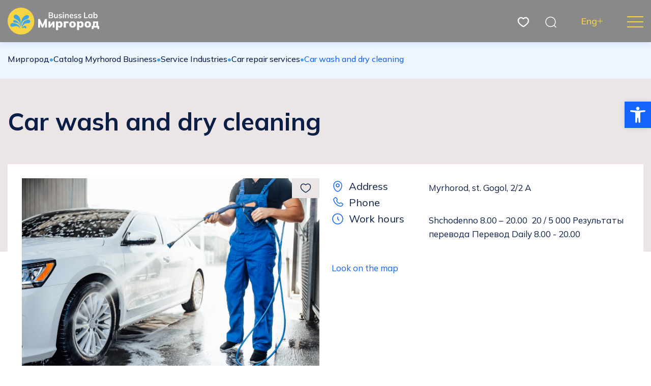

--- FILE ---
content_type: text/html; charset=UTF-8
request_url: https://myrhorodportal.com.ua/en/shop/car-wash-and-dry-cleaning/
body_size: 67136
content:
<!doctype html>
<html lang="en-US">
    <head>
        <meta charset="UTF-8">
        <meta name="viewport" content="width=device-width, initial-scale=1">
        <link rel="profile" href="https://gmpg.org/xfn/11">

        <title>Car wash and dry cleaning &#8211; Миргород</title>
<meta name='robots' content='max-image-preview:large' />
<link rel="alternate" href="https://myrhorodportal.com.ua/shop/avtomyjka-ta-himchystka/" hreflang="uk" />
<link rel="alternate" href="https://myrhorodportal.com.ua/en/shop/car-wash-and-dry-cleaning/" hreflang="en" />
<link rel='dns-prefetch' href='//cdn.jsdelivr.net' />
<link rel="alternate" type="application/rss+xml" title="Миргород &raquo; Feed" href="https://myrhorodportal.com.ua/en/feed/" />
<link rel="alternate" type="application/rss+xml" title="Миргород &raquo; Comments Feed" href="https://myrhorodportal.com.ua/en/comments/feed/" />
<link rel="alternate" type="application/rss+xml" title="Миргород &raquo; Car wash and dry cleaning Comments Feed" href="https://myrhorodportal.com.ua/en/shop/car-wash-and-dry-cleaning/feed/" />
<script>
window._wpemojiSettings = {"baseUrl":"https:\/\/s.w.org\/images\/core\/emoji\/14.0.0\/72x72\/","ext":".png","svgUrl":"https:\/\/s.w.org\/images\/core\/emoji\/14.0.0\/svg\/","svgExt":".svg","source":{"concatemoji":"https:\/\/myrhorodportal.com.ua\/wp-includes\/js\/wp-emoji-release.min.js?ver=6.3.2"}};
/*! This file is auto-generated */
!function(i,n){var o,s,e;function c(e){try{var t={supportTests:e,timestamp:(new Date).valueOf()};sessionStorage.setItem(o,JSON.stringify(t))}catch(e){}}function p(e,t,n){e.clearRect(0,0,e.canvas.width,e.canvas.height),e.fillText(t,0,0);var t=new Uint32Array(e.getImageData(0,0,e.canvas.width,e.canvas.height).data),r=(e.clearRect(0,0,e.canvas.width,e.canvas.height),e.fillText(n,0,0),new Uint32Array(e.getImageData(0,0,e.canvas.width,e.canvas.height).data));return t.every(function(e,t){return e===r[t]})}function u(e,t,n){switch(t){case"flag":return n(e,"\ud83c\udff3\ufe0f\u200d\u26a7\ufe0f","\ud83c\udff3\ufe0f\u200b\u26a7\ufe0f")?!1:!n(e,"\ud83c\uddfa\ud83c\uddf3","\ud83c\uddfa\u200b\ud83c\uddf3")&&!n(e,"\ud83c\udff4\udb40\udc67\udb40\udc62\udb40\udc65\udb40\udc6e\udb40\udc67\udb40\udc7f","\ud83c\udff4\u200b\udb40\udc67\u200b\udb40\udc62\u200b\udb40\udc65\u200b\udb40\udc6e\u200b\udb40\udc67\u200b\udb40\udc7f");case"emoji":return!n(e,"\ud83e\udef1\ud83c\udffb\u200d\ud83e\udef2\ud83c\udfff","\ud83e\udef1\ud83c\udffb\u200b\ud83e\udef2\ud83c\udfff")}return!1}function f(e,t,n){var r="undefined"!=typeof WorkerGlobalScope&&self instanceof WorkerGlobalScope?new OffscreenCanvas(300,150):i.createElement("canvas"),a=r.getContext("2d",{willReadFrequently:!0}),o=(a.textBaseline="top",a.font="600 32px Arial",{});return e.forEach(function(e){o[e]=t(a,e,n)}),o}function t(e){var t=i.createElement("script");t.src=e,t.defer=!0,i.head.appendChild(t)}"undefined"!=typeof Promise&&(o="wpEmojiSettingsSupports",s=["flag","emoji"],n.supports={everything:!0,everythingExceptFlag:!0},e=new Promise(function(e){i.addEventListener("DOMContentLoaded",e,{once:!0})}),new Promise(function(t){var n=function(){try{var e=JSON.parse(sessionStorage.getItem(o));if("object"==typeof e&&"number"==typeof e.timestamp&&(new Date).valueOf()<e.timestamp+604800&&"object"==typeof e.supportTests)return e.supportTests}catch(e){}return null}();if(!n){if("undefined"!=typeof Worker&&"undefined"!=typeof OffscreenCanvas&&"undefined"!=typeof URL&&URL.createObjectURL&&"undefined"!=typeof Blob)try{var e="postMessage("+f.toString()+"("+[JSON.stringify(s),u.toString(),p.toString()].join(",")+"));",r=new Blob([e],{type:"text/javascript"}),a=new Worker(URL.createObjectURL(r),{name:"wpTestEmojiSupports"});return void(a.onmessage=function(e){c(n=e.data),a.terminate(),t(n)})}catch(e){}c(n=f(s,u,p))}t(n)}).then(function(e){for(var t in e)n.supports[t]=e[t],n.supports.everything=n.supports.everything&&n.supports[t],"flag"!==t&&(n.supports.everythingExceptFlag=n.supports.everythingExceptFlag&&n.supports[t]);n.supports.everythingExceptFlag=n.supports.everythingExceptFlag&&!n.supports.flag,n.DOMReady=!1,n.readyCallback=function(){n.DOMReady=!0}}).then(function(){return e}).then(function(){var e;n.supports.everything||(n.readyCallback(),(e=n.source||{}).concatemoji?t(e.concatemoji):e.wpemoji&&e.twemoji&&(t(e.twemoji),t(e.wpemoji)))}))}((window,document),window._wpemojiSettings);
</script>
<style>
img.wp-smiley,
img.emoji {
	display: inline !important;
	border: none !important;
	box-shadow: none !important;
	height: 1em !important;
	width: 1em !important;
	margin: 0 0.07em !important;
	vertical-align: -0.1em !important;
	background: none !important;
	padding: 0 !important;
}
</style>
	<link rel='stylesheet' id='wp-block-library-css' href='https://myrhorodportal.com.ua/wp-includes/css/dist/block-library/style.min.css?ver=6.3.2' media='all' />
<style id='classic-theme-styles-inline-css'>
/*! This file is auto-generated */
.wp-block-button__link{color:#fff;background-color:#32373c;border-radius:9999px;box-shadow:none;text-decoration:none;padding:calc(.667em + 2px) calc(1.333em + 2px);font-size:1.125em}.wp-block-file__button{background:#32373c;color:#fff;text-decoration:none}
</style>
<style id='global-styles-inline-css'>
body{--wp--preset--color--black: #000000;--wp--preset--color--cyan-bluish-gray: #abb8c3;--wp--preset--color--white: #ffffff;--wp--preset--color--pale-pink: #f78da7;--wp--preset--color--vivid-red: #cf2e2e;--wp--preset--color--luminous-vivid-orange: #ff6900;--wp--preset--color--luminous-vivid-amber: #fcb900;--wp--preset--color--light-green-cyan: #7bdcb5;--wp--preset--color--vivid-green-cyan: #00d084;--wp--preset--color--pale-cyan-blue: #8ed1fc;--wp--preset--color--vivid-cyan-blue: #0693e3;--wp--preset--color--vivid-purple: #9b51e0;--wp--preset--gradient--vivid-cyan-blue-to-vivid-purple: linear-gradient(135deg,rgba(6,147,227,1) 0%,rgb(155,81,224) 100%);--wp--preset--gradient--light-green-cyan-to-vivid-green-cyan: linear-gradient(135deg,rgb(122,220,180) 0%,rgb(0,208,130) 100%);--wp--preset--gradient--luminous-vivid-amber-to-luminous-vivid-orange: linear-gradient(135deg,rgba(252,185,0,1) 0%,rgba(255,105,0,1) 100%);--wp--preset--gradient--luminous-vivid-orange-to-vivid-red: linear-gradient(135deg,rgba(255,105,0,1) 0%,rgb(207,46,46) 100%);--wp--preset--gradient--very-light-gray-to-cyan-bluish-gray: linear-gradient(135deg,rgb(238,238,238) 0%,rgb(169,184,195) 100%);--wp--preset--gradient--cool-to-warm-spectrum: linear-gradient(135deg,rgb(74,234,220) 0%,rgb(151,120,209) 20%,rgb(207,42,186) 40%,rgb(238,44,130) 60%,rgb(251,105,98) 80%,rgb(254,248,76) 100%);--wp--preset--gradient--blush-light-purple: linear-gradient(135deg,rgb(255,206,236) 0%,rgb(152,150,240) 100%);--wp--preset--gradient--blush-bordeaux: linear-gradient(135deg,rgb(254,205,165) 0%,rgb(254,45,45) 50%,rgb(107,0,62) 100%);--wp--preset--gradient--luminous-dusk: linear-gradient(135deg,rgb(255,203,112) 0%,rgb(199,81,192) 50%,rgb(65,88,208) 100%);--wp--preset--gradient--pale-ocean: linear-gradient(135deg,rgb(255,245,203) 0%,rgb(182,227,212) 50%,rgb(51,167,181) 100%);--wp--preset--gradient--electric-grass: linear-gradient(135deg,rgb(202,248,128) 0%,rgb(113,206,126) 100%);--wp--preset--gradient--midnight: linear-gradient(135deg,rgb(2,3,129) 0%,rgb(40,116,252) 100%);--wp--preset--font-size--small: 13px;--wp--preset--font-size--medium: 20px;--wp--preset--font-size--large: 36px;--wp--preset--font-size--x-large: 42px;--wp--preset--spacing--20: 0.44rem;--wp--preset--spacing--30: 0.67rem;--wp--preset--spacing--40: 1rem;--wp--preset--spacing--50: 1.5rem;--wp--preset--spacing--60: 2.25rem;--wp--preset--spacing--70: 3.38rem;--wp--preset--spacing--80: 5.06rem;--wp--preset--shadow--natural: 6px 6px 9px rgba(0, 0, 0, 0.2);--wp--preset--shadow--deep: 12px 12px 50px rgba(0, 0, 0, 0.4);--wp--preset--shadow--sharp: 6px 6px 0px rgba(0, 0, 0, 0.2);--wp--preset--shadow--outlined: 6px 6px 0px -3px rgba(255, 255, 255, 1), 6px 6px rgba(0, 0, 0, 1);--wp--preset--shadow--crisp: 6px 6px 0px rgba(0, 0, 0, 1);}:where(.is-layout-flex){gap: 0.5em;}:where(.is-layout-grid){gap: 0.5em;}body .is-layout-flow > .alignleft{float: left;margin-inline-start: 0;margin-inline-end: 2em;}body .is-layout-flow > .alignright{float: right;margin-inline-start: 2em;margin-inline-end: 0;}body .is-layout-flow > .aligncenter{margin-left: auto !important;margin-right: auto !important;}body .is-layout-constrained > .alignleft{float: left;margin-inline-start: 0;margin-inline-end: 2em;}body .is-layout-constrained > .alignright{float: right;margin-inline-start: 2em;margin-inline-end: 0;}body .is-layout-constrained > .aligncenter{margin-left: auto !important;margin-right: auto !important;}body .is-layout-constrained > :where(:not(.alignleft):not(.alignright):not(.alignfull)){max-width: var(--wp--style--global--content-size);margin-left: auto !important;margin-right: auto !important;}body .is-layout-constrained > .alignwide{max-width: var(--wp--style--global--wide-size);}body .is-layout-flex{display: flex;}body .is-layout-flex{flex-wrap: wrap;align-items: center;}body .is-layout-flex > *{margin: 0;}body .is-layout-grid{display: grid;}body .is-layout-grid > *{margin: 0;}:where(.wp-block-columns.is-layout-flex){gap: 2em;}:where(.wp-block-columns.is-layout-grid){gap: 2em;}:where(.wp-block-post-template.is-layout-flex){gap: 1.25em;}:where(.wp-block-post-template.is-layout-grid){gap: 1.25em;}.has-black-color{color: var(--wp--preset--color--black) !important;}.has-cyan-bluish-gray-color{color: var(--wp--preset--color--cyan-bluish-gray) !important;}.has-white-color{color: var(--wp--preset--color--white) !important;}.has-pale-pink-color{color: var(--wp--preset--color--pale-pink) !important;}.has-vivid-red-color{color: var(--wp--preset--color--vivid-red) !important;}.has-luminous-vivid-orange-color{color: var(--wp--preset--color--luminous-vivid-orange) !important;}.has-luminous-vivid-amber-color{color: var(--wp--preset--color--luminous-vivid-amber) !important;}.has-light-green-cyan-color{color: var(--wp--preset--color--light-green-cyan) !important;}.has-vivid-green-cyan-color{color: var(--wp--preset--color--vivid-green-cyan) !important;}.has-pale-cyan-blue-color{color: var(--wp--preset--color--pale-cyan-blue) !important;}.has-vivid-cyan-blue-color{color: var(--wp--preset--color--vivid-cyan-blue) !important;}.has-vivid-purple-color{color: var(--wp--preset--color--vivid-purple) !important;}.has-black-background-color{background-color: var(--wp--preset--color--black) !important;}.has-cyan-bluish-gray-background-color{background-color: var(--wp--preset--color--cyan-bluish-gray) !important;}.has-white-background-color{background-color: var(--wp--preset--color--white) !important;}.has-pale-pink-background-color{background-color: var(--wp--preset--color--pale-pink) !important;}.has-vivid-red-background-color{background-color: var(--wp--preset--color--vivid-red) !important;}.has-luminous-vivid-orange-background-color{background-color: var(--wp--preset--color--luminous-vivid-orange) !important;}.has-luminous-vivid-amber-background-color{background-color: var(--wp--preset--color--luminous-vivid-amber) !important;}.has-light-green-cyan-background-color{background-color: var(--wp--preset--color--light-green-cyan) !important;}.has-vivid-green-cyan-background-color{background-color: var(--wp--preset--color--vivid-green-cyan) !important;}.has-pale-cyan-blue-background-color{background-color: var(--wp--preset--color--pale-cyan-blue) !important;}.has-vivid-cyan-blue-background-color{background-color: var(--wp--preset--color--vivid-cyan-blue) !important;}.has-vivid-purple-background-color{background-color: var(--wp--preset--color--vivid-purple) !important;}.has-black-border-color{border-color: var(--wp--preset--color--black) !important;}.has-cyan-bluish-gray-border-color{border-color: var(--wp--preset--color--cyan-bluish-gray) !important;}.has-white-border-color{border-color: var(--wp--preset--color--white) !important;}.has-pale-pink-border-color{border-color: var(--wp--preset--color--pale-pink) !important;}.has-vivid-red-border-color{border-color: var(--wp--preset--color--vivid-red) !important;}.has-luminous-vivid-orange-border-color{border-color: var(--wp--preset--color--luminous-vivid-orange) !important;}.has-luminous-vivid-amber-border-color{border-color: var(--wp--preset--color--luminous-vivid-amber) !important;}.has-light-green-cyan-border-color{border-color: var(--wp--preset--color--light-green-cyan) !important;}.has-vivid-green-cyan-border-color{border-color: var(--wp--preset--color--vivid-green-cyan) !important;}.has-pale-cyan-blue-border-color{border-color: var(--wp--preset--color--pale-cyan-blue) !important;}.has-vivid-cyan-blue-border-color{border-color: var(--wp--preset--color--vivid-cyan-blue) !important;}.has-vivid-purple-border-color{border-color: var(--wp--preset--color--vivid-purple) !important;}.has-vivid-cyan-blue-to-vivid-purple-gradient-background{background: var(--wp--preset--gradient--vivid-cyan-blue-to-vivid-purple) !important;}.has-light-green-cyan-to-vivid-green-cyan-gradient-background{background: var(--wp--preset--gradient--light-green-cyan-to-vivid-green-cyan) !important;}.has-luminous-vivid-amber-to-luminous-vivid-orange-gradient-background{background: var(--wp--preset--gradient--luminous-vivid-amber-to-luminous-vivid-orange) !important;}.has-luminous-vivid-orange-to-vivid-red-gradient-background{background: var(--wp--preset--gradient--luminous-vivid-orange-to-vivid-red) !important;}.has-very-light-gray-to-cyan-bluish-gray-gradient-background{background: var(--wp--preset--gradient--very-light-gray-to-cyan-bluish-gray) !important;}.has-cool-to-warm-spectrum-gradient-background{background: var(--wp--preset--gradient--cool-to-warm-spectrum) !important;}.has-blush-light-purple-gradient-background{background: var(--wp--preset--gradient--blush-light-purple) !important;}.has-blush-bordeaux-gradient-background{background: var(--wp--preset--gradient--blush-bordeaux) !important;}.has-luminous-dusk-gradient-background{background: var(--wp--preset--gradient--luminous-dusk) !important;}.has-pale-ocean-gradient-background{background: var(--wp--preset--gradient--pale-ocean) !important;}.has-electric-grass-gradient-background{background: var(--wp--preset--gradient--electric-grass) !important;}.has-midnight-gradient-background{background: var(--wp--preset--gradient--midnight) !important;}.has-small-font-size{font-size: var(--wp--preset--font-size--small) !important;}.has-medium-font-size{font-size: var(--wp--preset--font-size--medium) !important;}.has-large-font-size{font-size: var(--wp--preset--font-size--large) !important;}.has-x-large-font-size{font-size: var(--wp--preset--font-size--x-large) !important;}
.wp-block-navigation a:where(:not(.wp-element-button)){color: inherit;}
:where(.wp-block-post-template.is-layout-flex){gap: 1.25em;}:where(.wp-block-post-template.is-layout-grid){gap: 1.25em;}
:where(.wp-block-columns.is-layout-flex){gap: 2em;}:where(.wp-block-columns.is-layout-grid){gap: 2em;}
.wp-block-pullquote{font-size: 1.5em;line-height: 1.6;}
</style>
<link rel='stylesheet' id='contact-form-7-css' href='https://myrhorodportal.com.ua/wp-content/plugins/contact-form-7/includes/css/styles.css?ver=5.8.2' media='all' />
<link rel='stylesheet' id='myrhorod-bootstrap-css' href='https://cdn.jsdelivr.net/npm/bootstrap@5.3.1/dist/css/bootstrap.min.css?ver=1.0.0' media='all' />
<link rel='stylesheet' id='myrhorod-fancybox-css' href='https://cdn.jsdelivr.net/npm/@fancyapps/ui@4.0/dist/fancybox.css?ver=1.0.0' media='all' />
<link rel='stylesheet' id='myrhorod-swiper-css' href='https://cdn.jsdelivr.net/npm/swiper@9/swiper-bundle.min.css?ver=1.0.0' media='all' />
<link rel='stylesheet' id='myrhorod-leaflet-css' href='https://myrhorodportal.com.ua/wp-content/themes/myrhorod/assets/css/leaflet.css?ver=6.3.2' media='all' />
<link rel='stylesheet' id='myrhorod-style-css' href='https://myrhorodportal.com.ua/wp-content/themes/myrhorod/assets/css/style.css?ver=6.3.2' media='all' />
<link rel='stylesheet' id='pojo-a11y-css' href='https://myrhorodportal.com.ua/wp-content/plugins/pojo-accessibility/assets/css/style.min.css?ver=1.0.0' media='all' />
<script src='https://myrhorodportal.com.ua/wp-includes/js/jquery/jquery.min.js?ver=3.7.0' id='jquery-core-js'></script>
<script src='https://myrhorodportal.com.ua/wp-includes/js/jquery/jquery-migrate.min.js?ver=3.4.1' id='jquery-migrate-js'></script>
<link rel="https://api.w.org/" href="https://myrhorodportal.com.ua/wp-json/" /><link rel="alternate" type="application/json" href="https://myrhorodportal.com.ua/wp-json/wp/v2/shop/1892" /><link rel="EditURI" type="application/rsd+xml" title="RSD" href="https://myrhorodportal.com.ua/xmlrpc.php?rsd" />
<meta name="generator" content="WordPress 6.3.2" />
<link rel="canonical" href="https://myrhorodportal.com.ua/en/shop/car-wash-and-dry-cleaning/" />
<link rel='shortlink' href='https://myrhorodportal.com.ua/?p=1892' />
<link rel="alternate" type="application/json+oembed" href="https://myrhorodportal.com.ua/wp-json/oembed/1.0/embed?url=https%3A%2F%2Fmyrhorodportal.com.ua%2Fen%2Fshop%2Fcar-wash-and-dry-cleaning%2F" />
<link rel="alternate" type="text/xml+oembed" href="https://myrhorodportal.com.ua/wp-json/oembed/1.0/embed?url=https%3A%2F%2Fmyrhorodportal.com.ua%2Fen%2Fshop%2Fcar-wash-and-dry-cleaning%2F&#038;format=xml" />
<style type="text/css">
#pojo-a11y-toolbar .pojo-a11y-toolbar-toggle a{ background-color: #1464ff;	color: #ffffff;}
#pojo-a11y-toolbar .pojo-a11y-toolbar-overlay, #pojo-a11y-toolbar .pojo-a11y-toolbar-overlay ul.pojo-a11y-toolbar-items.pojo-a11y-links{ border-color: #1464ff;}
body.pojo-a11y-focusable a:focus{ outline-style: solid !important;	outline-width: 1px !important;	outline-color: #FF0000 !important;}
#pojo-a11y-toolbar{ top: 200px !important;}
#pojo-a11y-toolbar .pojo-a11y-toolbar-overlay{ background-color: #ffffff;}
#pojo-a11y-toolbar .pojo-a11y-toolbar-overlay ul.pojo-a11y-toolbar-items li.pojo-a11y-toolbar-item a, #pojo-a11y-toolbar .pojo-a11y-toolbar-overlay p.pojo-a11y-toolbar-title{ color: #333333;}
#pojo-a11y-toolbar .pojo-a11y-toolbar-overlay ul.pojo-a11y-toolbar-items li.pojo-a11y-toolbar-item a.active{ background-color: #1464ff;	color: #ffffff;}
@media (max-width: 767px) { #pojo-a11y-toolbar { top: 100px !important; } }</style><link rel="icon" href="https://myrhorodportal.com.ua/wp-content/uploads/2023/09/Group-31.png" sizes="32x32" />
<link rel="icon" href="https://myrhorodportal.com.ua/wp-content/uploads/2023/09/Group-31.png" sizes="192x192" />
<link rel="apple-touch-icon" href="https://myrhorodportal.com.ua/wp-content/uploads/2023/09/Group-31.png" />
<meta name="msapplication-TileImage" content="https://myrhorodportal.com.ua/wp-content/uploads/2023/09/Group-31.png" />
    </head>

    <body class="shop-template-default single single-shop postid-1892 wp-custom-logo">
                <div id="page" class="site">

            <header id="masthead" class="site-header sticky-top">
                <div class="container">
                    <div class="header_content">
                        <a href="https://myrhorodportal.com.ua" class="logo_link">
                            <img src=https://myrhorodportal.com.ua/wp-content/uploads/2023/09/Logo5.svg alt="Миргород" class="img-fluid stat_logo">
                            <img src=https://myrhorodportal.com.ua/wp-content/uploads/2023/09/logo6.svg alt="Миргород" class="img-fluid scroll_logo">
                        </a>
                        <nav>
                            <div class="menu-main-menu-container"><ul id="menu-h" class="nav justify-content-center d-xxl-flex d-none"><li id="menu-item-1765" class="menu-item menu-item-type-custom menu-item-object-custom menu-item-has-children menu-item-1765"><a href="#">Business Lab</a>
<ul class="sub-menu">
	<li id="menu-item-1816" class="menu-item menu-item-type-custom menu-item-object-custom menu-item-1816"><a href="https://myrhorodportal.com.ua/en/shop_type/catalog-myrhorod-business/">Catalog Myrhorod Business</a></li>
	<li id="menu-item-2323" class="menu-item menu-item-type-custom menu-item-object-custom menu-item-2323"><a href="https://myrhorodportal.com.ua/en/regulatory-and-legal-framework/">Regulatory and legal framework</a></li>
	<li id="menu-item-1822" class="menu-item menu-item-type-custom menu-item-object-custom menu-item-1822"><a href="https://docs.google.com/forms/d/e/1FAIpQLSceWASK--BdU7hyocDBZQFPzR-xRM1GwSVVssLNsvX4ErXbbA/viewform?pli=1">Join the Myrhorod Business Lab catalog</a></li>
	<li id="menu-item-2317" class="menu-item menu-item-type-custom menu-item-object-custom menu-item-2317"><a href="https://t.me/myrhorod_business_lab">Telegram channel &#8220;Myrhorod: Business news&#8221;</a></li>
	<li id="menu-item-2318" class="menu-item menu-item-type-custom menu-item-object-custom menu-item-2318"><a href="https://t.me/myrgorod_rada">Telegram channel &#8220;Myrhorod City Council&#8221;</a></li>
</ul>
</li>
<li id="menu-item-1773" class="menu-item menu-item-type-custom menu-item-object-custom menu-item-has-children menu-item-1773"><a href="#">Explore</a>
<ul class="sub-menu">
	<li id="menu-item-1776" class="menu-item menu-item-type-post_type menu-item-object-page menu-item-1776"><a href="https://myrhorodportal.com.ua/en/map-2/">Map</a></li>
	<li id="menu-item-1824" class="menu-item menu-item-type-custom menu-item-object-custom menu-item-1824"><a href="https://myrhorodportal.com.ua/en/shop_type/health-care-facilities/">Resort facilities</a></li>
	<li id="menu-item-1825" class="menu-item menu-item-type-custom menu-item-object-custom menu-item-1825"><a href="/en/hotel/">Hotels</a></li>
	<li id="menu-item-1826" class="menu-item menu-item-type-custom menu-item-object-custom menu-item-1826"><a href="/en/shop_type/food-establishments/">Food establishments</a></li>
	<li id="menu-item-1827" class="menu-item menu-item-type-custom menu-item-object-custom menu-item-1827"><a href="https://myrhorodportal.com.ua/en/shop_type/museums/">Museums</a></li>
	<li id="menu-item-1828" class="menu-item menu-item-type-custom menu-item-object-custom menu-item-1828"><a href="https://myrhorodportal.com.ua/en/shop_type/cultural-heritage/">Cultural heritage</a></li>
	<li id="menu-item-1829" class="menu-item menu-item-type-custom menu-item-object-custom menu-item-1829"><a href="https://myrhorodportal.com.ua/en/shop_type/recreational-areas/">Recreational areas</a></li>
	<li id="menu-item-1830" class="menu-item menu-item-type-custom menu-item-object-custom menu-item-1830"><a href="https://myrhorodportal.com.ua/en/shop_type/craft-producers/">Craft producers</a></li>
	<li id="menu-item-1831" class="menu-item menu-item-type-custom menu-item-object-custom menu-item-1831"><a href="https://myrhorodportal.com.ua/en/shop_type/transport-and-communication-en/">Transport and communication</a></li>
</ul>
</li>
<li id="menu-item-1809" class="menu-item menu-item-type-custom menu-item-object-custom menu-item-has-children menu-item-1809"><a href="#">Invest</a>
<ul class="sub-menu">
	<li id="menu-item-2326" class="menu-item menu-item-type-custom menu-item-object-custom menu-item-2326"><a href="https://myrhorodportal.com.ua/en/international-cooperation-cooperation-with-international-financial-organizations/">International cooperation</a></li>
	<li id="menu-item-2353" class="menu-item menu-item-type-custom menu-item-object-custom menu-item-2353"><a href="https://myrhorodportal.com.ua/en/shop_type/ground-section/">Ground section</a></li>
	<li id="menu-item-2376" class="menu-item menu-item-type-custom menu-item-object-custom menu-item-2376"><a href="https://myrhorodportal.com.ua/en/shop_type/buildings-and-structures/">Buildings and structures</a></li>
	<li id="menu-item-2403" class="menu-item menu-item-type-custom menu-item-object-custom menu-item-2403"><a href="https://myrhorodportal.com.ua/en/useful_group/investor-information-guide/">Investor information guide</a></li>
</ul>
</li>
<li id="menu-item-1770" class="menu-item menu-item-type-custom menu-item-object-custom menu-item-1770"><a href="/en/hotel/">Hotels</a></li>
<li id="menu-item-1810" class="menu-item menu-item-type-custom menu-item-object-custom menu-item-1810"><a href="/en/shop_type/food-establishments/">Food establishments</a></li>
<li id="menu-item-1811" class="menu-item menu-item-type-custom menu-item-object-custom menu-item-has-children menu-item-1811"><a href="#">About the community</a>
<ul class="sub-menu">
	<li id="menu-item-2357" class="menu-item menu-item-type-custom menu-item-object-custom menu-item-2357"><a href="https://myrhorodportal.com.ua/en/communitys-history-and-interesting-facts/">Community’s history and interesting facts</a></li>
	<li id="menu-item-2358" class="menu-item menu-item-type-custom menu-item-object-custom menu-item-2358"><a href="https://myrhorodportal.com.ua/en/myrhorod-region-now/">Myrhorod region now</a></li>
	<li id="menu-item-2359" class="menu-item menu-item-type-custom menu-item-object-custom menu-item-2359"><a href="https://myrhorodportal.com.ua/en/legends-of-our-community/">Legends of our community</a></li>
	<li id="menu-item-2360" class="menu-item menu-item-type-custom menu-item-object-custom menu-item-2360"><a href="https://myrhorodportal.com.ua/en/prominent-personalities-of-our-community/">Prominent personalities of our community</a></li>
	<li id="menu-item-2679" class="menu-item menu-item-type-custom menu-item-object-custom menu-item-2679"><a href="https://myrhorodportal.com.ua/en/location/">Location</a></li>
</ul>
</li>
<li id="menu-item-1812" class="menu-item menu-item-type-custom menu-item-object-custom menu-item-1812"><a href="https://myrhorodportal.com.ua/en/contacts/">Contacts</a></li>
</ul></div>                        </nav>
                        <div class="header_right">
                            <a href="wish page" class="wish_btn contain_img">
                                <svg width="24" height="25" viewBox="0 0 24 25" fill="none" xmlns="http://www.w3.org/2000/svg">
                                <path d="M8.96173 19.4109L9.42605 18.8219L8.96173 19.4109ZM12 6.00063L11.4596 6.52073C11.601 6.66763 11.7961 6.75063 12 6.75063C12.2039 6.75063 12.399 6.66763 12.5404 6.52073L12 6.00063ZM15.0383 19.4109L15.5026 19.9999L15.0383 19.4109ZM9.42605 18.8219C7.91039 17.6271 6.25307 16.4603 4.93829 14.9798C3.64922 13.5282 2.75 11.8345 2.75 9.6371H1.25C1.25 12.3026 2.3605 14.3361 3.81672 15.9758C5.24723 17.5866 7.07077 18.8752 8.49742 19.9999L9.42605 18.8219ZM2.75 9.6371C2.75 7.48623 3.96537 5.68252 5.62436 4.92419C7.23607 4.18748 9.40166 4.38258 11.4596 6.52073L12.5404 5.48053C10.0985 2.94352 7.26409 2.52539 5.00076 3.55996C2.78471 4.57292 1.25 6.92503 1.25 9.6371H2.75ZM8.49742 19.9999C9.00965 20.4037 9.55954 20.8343 10.1168 21.1599C10.6739 21.4854 11.3096 21.75 12 21.75V20.25C11.6904 20.25 11.3261 20.1293 10.8736 19.8648C10.4213 19.6005 9.95208 19.2366 9.42605 18.8219L8.49742 19.9999ZM15.5026 19.9999C16.9292 18.8752 18.7528 17.5866 20.1833 15.9758C21.6395 14.3361 22.75 12.3026 22.75 9.6371H21.25C21.25 11.8345 20.3508 13.5282 19.0617 14.9798C17.7469 16.4603 16.0896 17.6271 14.574 18.8219L15.5026 19.9999ZM22.75 9.6371C22.75 6.92503 21.2153 4.57292 18.9992 3.55996C16.7359 2.52539 13.9015 2.94352 11.4596 5.48053L12.5404 6.52073C14.5983 4.38258 16.7639 4.18748 18.3756 4.92419C20.0346 5.68252 21.25 7.48623 21.25 9.6371H22.75ZM14.574 18.8219C14.0479 19.2366 13.5787 19.6005 13.1264 19.8648C12.6739 20.1293 12.3096 20.25 12 20.25V21.75C12.6904 21.75 13.3261 21.4854 13.8832 21.1599C14.4405 20.8343 14.9903 20.4037 15.5026 19.9999L14.574 18.8219Z" fill="white"/>
                                </svg>
                                <div class="label"></div>
                            </a>
                            <div class="search_btn contain_img">
                                <svg width="24" height="25" viewBox="0 0 24 25" fill="none" xmlns="http://www.w3.org/2000/svg">
                                <circle cx="11.5" cy="12" r="9.5" stroke="white" stroke-width="1.5"/>
                                <path d="M18.5 19L22 22.5" stroke="white" stroke-width="1.5" stroke-linecap="round"/>
                                </svg>
                            </div>
                            <div class="lang_menu d-sm-block d-none">
                                <div class="menu-lang-container"><ul id="menu-lang" class="nav"><li id="menu-item-43" class="pll-parent-menu-item menu-item menu-item-type-custom menu-item-object-custom current-menu-parent menu-item-has-children menu-item-43"><a href="#pll_switcher">Eng</a>
<ul class="sub-menu">
	<li id="menu-item-43-uk" class="lang-item lang-item-2 lang-item-uk lang-item-first menu-item menu-item-type-custom menu-item-object-custom menu-item-43-uk"><a href="https://myrhorodportal.com.ua/shop/avtomyjka-ta-himchystka/" hreflang="uk" lang="uk">Укр</a></li>
	<li id="menu-item-43-en" class="lang-item lang-item-5 lang-item-en current-lang menu-item menu-item-type-custom menu-item-object-custom menu-item-43-en"><a href="https://myrhorodportal.com.ua/en/shop/car-wash-and-dry-cleaning/" hreflang="en-US" lang="en-US">Eng</a></li>
</ul>
</li>
</ul></div>                            </div>
                            <div class="eye_btn contain_img d-none">
                                <svg width="24" height="25" viewBox="0 0 24 25" fill="none" xmlns="http://www.w3.org/2000/svg">
                                <path d="M3.27489 15.7957C2.42496 14.6915 2 14.1394 2 12.5C2 10.8606 2.42496 10.3085 3.27489 9.20433C4.97196 6.99956 7.81811 4.5 12 4.5C16.1819 4.5 19.028 6.99956 20.7251 9.20433C21.575 10.3085 22 10.8606 22 12.5C22 14.1394 21.575 14.6915 20.7251 15.7957C19.028 18.0004 16.1819 20.5 12 20.5C7.81811 20.5 4.97196 18.0004 3.27489 15.7957Z" stroke="white" stroke-width="1.5"/>
                                <path d="M15 12.5C15 14.1569 13.6569 15.5 12 15.5C10.3431 15.5 9 14.1569 9 12.5C9 10.8431 10.3431 9.5 12 9.5C13.6569 9.5 15 10.8431 15 12.5Z" stroke="white" stroke-width="1.5"/>
                                </svg>
                            </div>
                            <div class="burger d-xxl-none d-block" id="burger">
                                <div class="line"></div>
                                <div class="line"></div>
                                <div class="line"></div>
                            </div>
                        </div>
                    </div>
                </div>
                <div class="search_block">
                    <div class="container">
                        <form class="search-form form_search" role="search" method="get" action="https://myrhorodportal.com.ua">
                            <input type="search" class="search-field" value="" name="s" placeholder="Find" />
                            <button type="submit" class="search_submit">
                                <svg width="24" height="24" viewBox="0 0 24 24" fill="none" xmlns="http://www.w3.org/2000/svg">
                                <circle cx="11.5" cy="11.5" r="9.5" stroke="#41A6E8" stroke-width="1.5"/>
                                <path d="M18.5 18.5L22 22" stroke="#41A6E8" stroke-width="1.5" stroke-linecap="round"/>
                                </svg>
                            </button>
                        </form>
                    </div>
                </div>
            </header><!-- #masthead -->

            <div class="mob_menu" id="mob_menu">
                <div class="mob_lang_menu d-sm-none d-block">
                    <div class="menu-mobile-lang-container"><ul id="menu-moblang" class="nav"><li id="menu-item-261-uk" class="lang-item lang-item-2 lang-item-uk lang-item-first menu-item menu-item-type-custom menu-item-object-custom menu-item-261-uk"><a href="https://myrhorodportal.com.ua/shop/avtomyjka-ta-himchystka/" hreflang="uk" lang="uk">Укр</a></li>
<li id="menu-item-261-en" class="lang-item lang-item-5 lang-item-en current-lang menu-item menu-item-type-custom menu-item-object-custom menu-item-261-en"><a href="https://myrhorodportal.com.ua/en/shop/car-wash-and-dry-cleaning/" hreflang="en-US" lang="en-US">Eng</a></li>
</ul></div>                </div>
                <nav>
                    <div class="menu-main-menu-container"><ul id="menu-mob" class="nav flex-column"><li class="menu-item menu-item-type-custom menu-item-object-custom menu-item-has-children menu-item-1765"><a href="#">Business Lab</a>
<ul class="sub-menu">
	<li class="menu-item menu-item-type-custom menu-item-object-custom menu-item-1816"><a href="https://myrhorodportal.com.ua/en/shop_type/catalog-myrhorod-business/">Catalog Myrhorod Business</a></li>
	<li class="menu-item menu-item-type-custom menu-item-object-custom menu-item-2323"><a href="https://myrhorodportal.com.ua/en/regulatory-and-legal-framework/">Regulatory and legal framework</a></li>
	<li class="menu-item menu-item-type-custom menu-item-object-custom menu-item-1822"><a href="https://docs.google.com/forms/d/e/1FAIpQLSceWASK--BdU7hyocDBZQFPzR-xRM1GwSVVssLNsvX4ErXbbA/viewform?pli=1">Join the Myrhorod Business Lab catalog</a></li>
	<li class="menu-item menu-item-type-custom menu-item-object-custom menu-item-2317"><a href="https://t.me/myrhorod_business_lab">Telegram channel &#8220;Myrhorod: Business news&#8221;</a></li>
	<li class="menu-item menu-item-type-custom menu-item-object-custom menu-item-2318"><a href="https://t.me/myrgorod_rada">Telegram channel &#8220;Myrhorod City Council&#8221;</a></li>
</ul>
</li>
<li class="menu-item menu-item-type-custom menu-item-object-custom menu-item-has-children menu-item-1773"><a href="#">Explore</a>
<ul class="sub-menu">
	<li class="menu-item menu-item-type-post_type menu-item-object-page menu-item-1776"><a href="https://myrhorodportal.com.ua/en/map-2/">Map</a></li>
	<li class="menu-item menu-item-type-custom menu-item-object-custom menu-item-1824"><a href="https://myrhorodportal.com.ua/en/shop_type/health-care-facilities/">Resort facilities</a></li>
	<li class="menu-item menu-item-type-custom menu-item-object-custom menu-item-1825"><a href="/en/hotel/">Hotels</a></li>
	<li class="menu-item menu-item-type-custom menu-item-object-custom menu-item-1826"><a href="/en/shop_type/food-establishments/">Food establishments</a></li>
	<li class="menu-item menu-item-type-custom menu-item-object-custom menu-item-1827"><a href="https://myrhorodportal.com.ua/en/shop_type/museums/">Museums</a></li>
	<li class="menu-item menu-item-type-custom menu-item-object-custom menu-item-1828"><a href="https://myrhorodportal.com.ua/en/shop_type/cultural-heritage/">Cultural heritage</a></li>
	<li class="menu-item menu-item-type-custom menu-item-object-custom menu-item-1829"><a href="https://myrhorodportal.com.ua/en/shop_type/recreational-areas/">Recreational areas</a></li>
	<li class="menu-item menu-item-type-custom menu-item-object-custom menu-item-1830"><a href="https://myrhorodportal.com.ua/en/shop_type/craft-producers/">Craft producers</a></li>
	<li class="menu-item menu-item-type-custom menu-item-object-custom menu-item-1831"><a href="https://myrhorodportal.com.ua/en/shop_type/transport-and-communication-en/">Transport and communication</a></li>
</ul>
</li>
<li class="menu-item menu-item-type-custom menu-item-object-custom menu-item-has-children menu-item-1809"><a href="#">Invest</a>
<ul class="sub-menu">
	<li class="menu-item menu-item-type-custom menu-item-object-custom menu-item-2326"><a href="https://myrhorodportal.com.ua/en/international-cooperation-cooperation-with-international-financial-organizations/">International cooperation</a></li>
	<li class="menu-item menu-item-type-custom menu-item-object-custom menu-item-2353"><a href="https://myrhorodportal.com.ua/en/shop_type/ground-section/">Ground section</a></li>
	<li class="menu-item menu-item-type-custom menu-item-object-custom menu-item-2376"><a href="https://myrhorodportal.com.ua/en/shop_type/buildings-and-structures/">Buildings and structures</a></li>
	<li class="menu-item menu-item-type-custom menu-item-object-custom menu-item-2403"><a href="https://myrhorodportal.com.ua/en/useful_group/investor-information-guide/">Investor information guide</a></li>
</ul>
</li>
<li class="menu-item menu-item-type-custom menu-item-object-custom menu-item-1770"><a href="/en/hotel/">Hotels</a></li>
<li class="menu-item menu-item-type-custom menu-item-object-custom menu-item-1810"><a href="/en/shop_type/food-establishments/">Food establishments</a></li>
<li class="menu-item menu-item-type-custom menu-item-object-custom menu-item-has-children menu-item-1811"><a href="#">About the community</a>
<ul class="sub-menu">
	<li class="menu-item menu-item-type-custom menu-item-object-custom menu-item-2357"><a href="https://myrhorodportal.com.ua/en/communitys-history-and-interesting-facts/">Community’s history and interesting facts</a></li>
	<li class="menu-item menu-item-type-custom menu-item-object-custom menu-item-2358"><a href="https://myrhorodportal.com.ua/en/myrhorod-region-now/">Myrhorod region now</a></li>
	<li class="menu-item menu-item-type-custom menu-item-object-custom menu-item-2359"><a href="https://myrhorodportal.com.ua/en/legends-of-our-community/">Legends of our community</a></li>
	<li class="menu-item menu-item-type-custom menu-item-object-custom menu-item-2360"><a href="https://myrhorodportal.com.ua/en/prominent-personalities-of-our-community/">Prominent personalities of our community</a></li>
	<li class="menu-item menu-item-type-custom menu-item-object-custom menu-item-2679"><a href="https://myrhorodportal.com.ua/en/location/">Location</a></li>
</ul>
</li>
<li class="menu-item menu-item-type-custom menu-item-object-custom menu-item-1812"><a href="https://myrhorodportal.com.ua/en/contacts/">Contacts</a></li>
</ul></div>                </nav>
            </div>
            <div class="breadcrumbs">
                <div class="container">
                    <div class="breadcrumbs_content">
                        <!-- Breadcrumb NavXT 7.2.0 -->
<span property="itemListElement" typeof="ListItem"><a property="item" typeof="WebPage" title="Go to Миргород." href="https://myrhorodportal.com.ua" class="home" ><span property="name">Миргород</span></a><meta property="position" content="1"></span>&bull;<span property="itemListElement" typeof="ListItem"><a property="item" typeof="WebPage" title="Go to the Catalog Myrhorod Business Тип закладу archives." href="https://myrhorodportal.com.ua/en/shop_type/catalog-myrhorod-business/" class="taxonomy shop_type" ><span property="name">Catalog Myrhorod Business</span></a><meta property="position" content="2"></span>&bull;<span property="itemListElement" typeof="ListItem"><a property="item" typeof="WebPage" title="Go to the Service Industries Тип закладу archives." href="https://myrhorodportal.com.ua/en/shop_type/service-industries/" class="taxonomy shop_type" ><span property="name">Service Industries</span></a><meta property="position" content="3"></span>&bull;<span property="itemListElement" typeof="ListItem"><a property="item" typeof="WebPage" title="Go to the Car repair services Тип закладу archives." href="https://myrhorodportal.com.ua/en/shop_type/car-repair-services/" class="taxonomy shop_type" ><span property="name">Car repair services</span></a><meta property="position" content="4"></span>&bull;<span property="itemListElement" typeof="ListItem"><span property="name" class="post post-shop current-item">Car wash and dry cleaning</span><meta property="url" content="https://myrhorodportal.com.ua/en/shop/car-wash-and-dry-cleaning/"><meta property="position" content="5"></span>                    </div>
                </div>
            </div>

	<main id="primary" class="site-main">
            <section class="grant_post top_grad_section">
                <div class="container">
                    <h1>
                        Car wash and dry cleaning                    </h1>
                    <div class="grant_content">
                        <div class="row">
                            <div class="col-lg-6">
                                <div class="grant_img shop_img cover_img position-relative">
                                    <div class="to_list" data-id="1892">
                                        <img src="https://myrhorodportal.com.ua/wp-content/themes/myrhorod/assets/img/Heart_to.svg" alt="">
                                        <img src="https://myrhorodportal.com.ua/wp-content/themes/myrhorod/assets/img/Heart_in.svg" alt="">
                                    </div>
                                    <img src="https://myrhorodportal.com.ua/wp-content/uploads/2023/11/professional-washer-in-blue-uniform-washing-luxury-car-with-water-gun-on-an-open-air-car-wash-scaled.jpg" alt="">
                                </div>
                            </div>
                            <div class="col-lg-6">
                                <div class="grant_info">
                                    <div class="grant_info_list">
                                        <div class="grant_info_item">
                                            <div class="grant_info_item_title shop_info_item_title grant_info_item_where">
                                                Address                                            </div>
                                            <div class="grant_info_item_txt">
                                                Myrhorod, st. Gogol, 2/2 A                                            </div>
                                        </div>
                                        <div class="grant_info_item">
                                            <div class="grant_info_item_title shop_info_item_title grant_info_item_tel">
                                                Phone                                            </div>
                                            <div class="grant_info_item_txt">
                                                <a href=""></a>
                                            </div>
                                        </div>
                                        <div class="grant_info_item">
                                            <div class="grant_info_item_title shop_info_item_title grant_info_item_clock">
                                                Work hours                                            </div>
                                            <div class="grant_info_item_txt">
                                                 Shchodenno 8.00 – 20.00 ​ 20 / 5 000 Результаты перевода Перевод Daily 8.00 - 20.00                                              
                                            </div>
                                        </div>
                                    </div>
                                    <div class="grant_info_txt">
                                        <p><a href="https://maps.app.goo.gl/evd8wZPhUS2X7Dic9" target="_blank" rel="noopener">Look on the map</a></p>
                                    </div>
                                </div>
                            </div>
                        </div>
                        <div class="shop_content">
                                                    </div>
                                                
                                                    
<div id="comments" class="comments-area">

    <div class = "comments_form">
        <h3>
            Leave your feedback        </h3>
        	<div id="respond" class="comment-respond">
		<h3 id="reply-title" class="comment-reply-title">Leave a Reply</h3><form action="https://myrhorodportal.com.ua/wp-comments-post.php" method="post" id="commentform" class="comment-form" novalidate><p class="comment-notes"><span id="email-notes">Your email address will not be published.</span> <span class="required-field-message">Required fields are marked <span class="required">*</span></span></p><p class="comment-form-author"><input id="author" name="author" type="text" value="" size="30" maxlength="254" autocomplete="name" required="required" placeholder="Author name"></p>
<p class="comment-form-email"><input id="email" name="email" type="email" value="" size="30" maxlength="100" aria-describedby="email-notes" required="required" placeholder="E-mail"></p>

                <p class="comment-form-comment">
                        <textarea id="comment" name="comment" aria-required="true" placeholder="Comment"></textarea>
                </p><p class="form-submit"><input name="submit" type="submit" id="submit" class="submit" value="Post a review" /> <input type='hidden' name='comment_post_ID' value='1892' id='comment_post_ID' />
<input type='hidden' name='comment_parent' id='comment_parent' value='0' />
</p></form>	</div><!-- #respond -->
	    </div>
    
</div><!-- #comments -->
                                            </div>
                </div>
            </section>

	</main><!-- #main -->

<section class="subscribe">
    <div class="subscribe_txt">
        Myrhorod    </div>
    <div class="container position-relative">
        <div class="row align-items-center">
            <div class="col-lg-6">
                <h2>
                    Leave your e-mail,<br> to keep up with <span>new events</span>                </h2>
            </div>
            <div class="col-lg-6">
                
<div class="wpcf7 no-js" id="wpcf7-f10-o1" lang="uk" dir="ltr">
<div class="screen-reader-response"><p role="status" aria-live="polite" aria-atomic="true"></p> <ul></ul></div>
<form action="/en/shop/car-wash-and-dry-cleaning/#wpcf7-f10-o1" method="post" class="wpcf7-form init" aria-label="Contact form" novalidate="novalidate" data-status="init">
<div style="display: none;">
<input type="hidden" name="_wpcf7" value="10" />
<input type="hidden" name="_wpcf7_version" value="5.8.2" />
<input type="hidden" name="_wpcf7_locale" value="uk" />
<input type="hidden" name="_wpcf7_unit_tag" value="wpcf7-f10-o1" />
<input type="hidden" name="_wpcf7_container_post" value="0" />
<input type="hidden" name="_wpcf7_posted_data_hash" value="" />
</div>
<p><span class="wpcf7-form-control-wrap" data-name="your-email"><input size="40" class="wpcf7-form-control wpcf7-email wpcf7-validates-as-required wpcf7-text wpcf7-validates-as-email" aria-required="true" aria-invalid="false" placeholder="Email" value="" type="email" name="your-email" /></span><br />
<button type="submit">Sign up</button>
</p><div class="wpcf7-response-output" aria-hidden="true"></div>
</form>
</div>
            </div>
        </div>
    </div>
</section>
    <div class="partners_section">
        <div class="container">
            <div class="partners">
                                    <a href="" class="partner" target="_blank">
                        <img src="https://myrhorodportal.com.ua/wp-content/uploads/2023/09/Logo-1.png" 
                             alt=""
                             loading="lazy"/>
                    </a>
                                    <a href="" class="partner" target="_blank">
                        <img src="https://myrhorodportal.com.ua/wp-content/uploads/2023/09/Logo-2.png" 
                             alt=""
                             loading="lazy"/>
                    </a>
                                    <a href="" class="partner" target="_blank">
                        <img src="https://myrhorodportal.com.ua/wp-content/uploads/2023/09/Logo-3.png" 
                             alt=""
                             loading="lazy"/>
                    </a>
                                    <a href="" class="partner" target="_blank">
                        <img src="https://myrhorodportal.com.ua/wp-content/uploads/2023/11/bufer-obmena01-1-e1700665349838.jpg" 
                             alt=""
                             loading="lazy"/>
                    </a>
                            </div>
        </div>
    </div>
<footer>
    <div class="container">
        <div class="row">
            <div class="col-xl-4">
                <a href="/" class="footer_logo">
                    <img src="https://myrhorodportal.com.ua/wp-content/uploads/2023/09/logo6.svg" 
                         alt=""
                         class="img-fluid" loading="lazy"/>
                </a>
                <div class="footer_txt">
                    <p>The portal was developed within the framework of a grant from the international cooperation program "EU4Business: recovery, competitiveness and internationalization of SMEs" with co-financing from the European Union and the German government. The program is aimed at supporting economic stability, recovery and growth of Ukraine, creating better conditions for the development of Ukrainian small and medium-sized enterprises (SMEs), as well as supporting innovation and exports. <a href="http://www.eu4business.org.ua" rel="noopener" target="_blank">More details: www.eu4business.org.ua</a><br />
The strategic executor of the program is the German federal company Deutsche Gesellschaft für Internationale Zusammenarbeit (GIZ) GmbH. The executor of the grant competition is the Entrepreneurship Development Fund. The executors of the grant are Myrhorod and Horishnyoplavniv city councils in partnership with the NGO "Changes are Possible".</p>
<p>The content of the published materials is the sole responsibility of the NGO "Changes are possible" and does not necessarily reflect the position of the European Union, the German government, GIZ, the FRP.</p>
                </div>
            </div>
            <div class="col-xl-6">
                <div class="footer_navs">
                    <nav>
                        <div class="menu-footer1-eng-container"><ul id="menu-f1" class="nav flex-column"><li id="menu-item-2639" class="menu-item menu-item-type-custom menu-item-object-custom menu-item-2639"><a href="https://myrhorodportal.com.ua/en/map-2/">Map</a></li>
</ul></div>                    </nav>
                    <nav>
                        <div class="menu-footer2-eng-container"><ul id="menu-f2" class="nav flex-column"><li id="menu-item-2640" class="menu-item menu-item-type-custom menu-item-object-custom menu-item-2640"><a href="https://myrhorodportal.com.ua/en/shop_type/food-establishments/">Food establishments</a></li>
</ul></div>                    </nav>
                    <nav>
                        <div class="menu-footer3-eng-container"><ul id="menu-f3" class="nav flex-column"><li id="menu-item-2641" class="menu-item menu-item-type-custom menu-item-object-custom menu-item-2641"><a href="https://myrhorodportal.com.ua/en/myrhorod-region-now/">Myrhorod region now</a></li>
</ul></div>                    </nav>
                </div>
            </div>
            <div class="col-xl-2 position-relative">
                <div class="footer_right">
                    <nav>
                        <div class="menu-footer4-eng-container"><ul id="menu-f4" class="nav d-xl-flex d-none flex-column"><li id="menu-item-2642" class="menu-item menu-item-type-post_type menu-item-object-page menu-item-2642"><a href="https://myrhorodportal.com.ua/en/contacts/">Contacts</a></li>
</ul></div>                    </nav>
                    <div class="footer_ttl">
                        Get in touch                    </div>
                    <a href="mailto:mmrada@ukr.net" class="email">mmrada@ukr.net</a>
                                        <div class="socials">
                                                <a href="https://t.me/myrgorod_rada" class="social" target="_blank">
                            <img src="https://myrhorodportal.com.ua/wp-content/uploads/2023/09/telegram.svg" 
                             alt=""
                             loading="lazy"/>
                        </a>
                                                <a href="https://invite.viber.com/?g2=AQABTS8fJyPOCEtrFwz4XJ6Zk27agzDgnwuMKOxVDWk%2F5nFlVZfviWUlHhojBLt7" class="social" target="_blank">
                            <img src="https://myrhorodportal.com.ua/wp-content/uploads/2023/09/Social-Media.svg" 
                             alt=""
                             loading="lazy"/>
                        </a>
                                                <a href="https://www.facebook.com/Myrhorod.City.Council" class="social" target="_blank">
                            <img src="https://myrhorodportal.com.ua/wp-content/uploads/2023/09/Facebook.svg" 
                             alt=""
                             loading="lazy"/>
                        </a>
                                            </div>
                                        <a href="https://myrgorod.pl.ua/" class="rada_block" target="_blank">
                        <span class="rada_logo">
                            <img src="https://myrhorodportal.com.ua/wp-content/uploads/2023/09/Img.svg" 
                             alt=""
                             loading="lazy"/>
                        </span>
                        <span class="rada_name">
                            Myrhorod<br> City Council                        </span>
                    </a>
					<a href="https://memo.ua/" target="_blank" class="memo_link">
						<img src="http://myrhorodportal.com.ua/wp-content/uploads/2023/11/memo.svg" alt="" loading="lazy">
					</a>
                </div>
            </div>
        </div>
    </div>
</footer>
</div><!-- #page -->

<script src='https://myrhorodportal.com.ua/wp-content/plugins/contact-form-7/includes/swv/js/index.js?ver=5.8.2' id='swv-js'></script>
<script id='contact-form-7-js-extra'>
var wpcf7 = {"api":{"root":"https:\/\/myrhorodportal.com.ua\/wp-json\/","namespace":"contact-form-7\/v1"}};
</script>
<script src='https://myrhorodportal.com.ua/wp-content/plugins/contact-form-7/includes/js/index.js?ver=5.8.2' id='contact-form-7-js'></script>
<script src='https://cdn.jsdelivr.net/npm/jquery@3.6.1/dist/jquery.min.js?ver=1.0.0' id='myrhorod-jquery-js'></script>
<script src='https://cdn.jsdelivr.net/npm/popper.js@1.16.1/dist/umd/popper.min.js?ver=1.0.0' id='myrhorod-popper-js'></script>
<script src='https://cdn.jsdelivr.net/npm/bootstrap@5.3.1/dist/js/bootstrap.bundle.min.js?ver=1.0.0' id='myrhorod-bootstrap-js'></script>
<script src='https://cdn.jsdelivr.net/npm/@fancyapps/ui@4.0/dist/fancybox.umd.js?ver=1.0.0' id='myrhorod-fancybox-js'></script>
<script src='https://cdn.jsdelivr.net/npm/swiper@9/swiper-bundle.min.js?ver=1.0.0' id='myrhorod-swiper-js'></script>
<script src='https://myrhorodportal.com.ua/wp-content/themes/myrhorod/assets/js/main.js?ver=1.0.0' id='myrhorod-main-js'></script>
<script id='myrhorod-grants-js-extra'>
var grant_ajax = {"url":"https:\/\/myrhorodportal.com.ua\/wp-admin\/admin-ajax.php","nonce":"ad5b8afda0"};
</script>
<script src='https://myrhorodportal.com.ua/wp-content/themes/myrhorod/assets/js/grant.js?ver=1.0.0' id='myrhorod-grants-js'></script>
<script src='https://myrhorodportal.com.ua/wp-content/themes/myrhorod/assets/js/leaflet.js?ver=1.0.0' id='myrhorod-leaflet-js'></script>
<script src='https://myrhorodportal.com.ua/wp-content/themes/myrhorod/assets/js/map.js?ver=1.0.0' id='myrhorod-map-js'></script>
<script id='pojo-a11y-js-extra'>
var PojoA11yOptions = {"focusable":"","remove_link_target":"","add_role_links":"","enable_save":"","save_expiration":""};
</script>
<script src='https://myrhorodportal.com.ua/wp-content/plugins/pojo-accessibility/assets/js/app.min.js?ver=1.0.0' id='pojo-a11y-js'></script>
		<a id="pojo-a11y-skip-content" class="pojo-skip-link pojo-skip-content" tabindex="1" accesskey="s" href="#content">Skip to content</a>
				<nav id="pojo-a11y-toolbar" class="pojo-a11y-toolbar-right pojo-a11y-" role="navigation">
			<div class="pojo-a11y-toolbar-toggle">
				<a class="pojo-a11y-toolbar-link pojo-a11y-toolbar-toggle-link" href="javascript:void(0);" title="Accessibility Tools" role="button">
					<span class="pojo-sr-only sr-only">Open toolbar</span>
					<svg xmlns="http://www.w3.org/2000/svg" viewBox="0 0 100 100" fill="currentColor" width="1em">
						<title>Accessibility Tools</title>
						<path d="M50 .8c5.7 0 10.4 4.7 10.4 10.4S55.7 21.6 50 21.6s-10.4-4.7-10.4-10.4S44.3.8 50 .8zM92.2 32l-21.9 2.3c-2.6.3-4.6 2.5-4.6 5.2V94c0 2.9-2.3 5.2-5.2 5.2H60c-2.7 0-4.9-2.1-5.2-4.7l-2.2-24.7c-.1-1.5-1.4-2.5-2.8-2.4-1.3.1-2.2 1.1-2.4 2.4l-2.2 24.7c-.2 2.7-2.5 4.7-5.2 4.7h-.5c-2.9 0-5.2-2.3-5.2-5.2V39.4c0-2.7-2-4.9-4.6-5.2L7.8 32c-2.6-.3-4.6-2.5-4.6-5.2v-.5c0-2.6 2.1-4.7 4.7-4.7h.5c19.3 1.8 33.2 2.8 41.7 2.8s22.4-.9 41.7-2.8c2.6-.2 4.9 1.6 5.2 4.3v1c-.1 2.6-2.1 4.8-4.8 5.1z"/>					</svg>
				</a>
			</div>
			<div class="pojo-a11y-toolbar-overlay">
				<div class="pojo-a11y-toolbar-inner">
					<p class="pojo-a11y-toolbar-title">Accessibility Tools</p>
					
					<ul class="pojo-a11y-toolbar-items pojo-a11y-tools">
																			<li class="pojo-a11y-toolbar-item">
								<a href="#" class="pojo-a11y-toolbar-link pojo-a11y-btn-resize-font pojo-a11y-btn-resize-plus" data-action="resize-plus" data-action-group="resize" tabindex="-1" role="button">
									<span class="pojo-a11y-toolbar-icon"><svg version="1.1" xmlns="http://www.w3.org/2000/svg" width="1em" viewBox="0 0 448 448"><title>Increase Text</title><path fill="currentColor" d="M256 200v16c0 4.25-3.75 8-8 8h-56v56c0 4.25-3.75 8-8 8h-16c-4.25 0-8-3.75-8-8v-56h-56c-4.25 0-8-3.75-8-8v-16c0-4.25 3.75-8 8-8h56v-56c0-4.25 3.75-8 8-8h16c4.25 0 8 3.75 8 8v56h56c4.25 0 8 3.75 8 8zM288 208c0-61.75-50.25-112-112-112s-112 50.25-112 112 50.25 112 112 112 112-50.25 112-112zM416 416c0 17.75-14.25 32-32 32-8.5 0-16.75-3.5-22.5-9.5l-85.75-85.5c-29.25 20.25-64.25 31-99.75 31-97.25 0-176-78.75-176-176s78.75-176 176-176 176 78.75 176 176c0 35.5-10.75 70.5-31 99.75l85.75 85.75c5.75 5.75 9.25 14 9.25 22.5z"></path></svg></span><span class="pojo-a11y-toolbar-text">Increase Text</span>								</a>
							</li>
							
							<li class="pojo-a11y-toolbar-item">
								<a href="#" class="pojo-a11y-toolbar-link pojo-a11y-btn-resize-font pojo-a11y-btn-resize-minus" data-action="resize-minus" data-action-group="resize" tabindex="-1" role="button">
									<span class="pojo-a11y-toolbar-icon"><svg version="1.1" xmlns="http://www.w3.org/2000/svg" width="1em" viewBox="0 0 448 448"><title>Decrease Text</title><path fill="currentColor" d="M256 200v16c0 4.25-3.75 8-8 8h-144c-4.25 0-8-3.75-8-8v-16c0-4.25 3.75-8 8-8h144c4.25 0 8 3.75 8 8zM288 208c0-61.75-50.25-112-112-112s-112 50.25-112 112 50.25 112 112 112 112-50.25 112-112zM416 416c0 17.75-14.25 32-32 32-8.5 0-16.75-3.5-22.5-9.5l-85.75-85.5c-29.25 20.25-64.25 31-99.75 31-97.25 0-176-78.75-176-176s78.75-176 176-176 176 78.75 176 176c0 35.5-10.75 70.5-31 99.75l85.75 85.75c5.75 5.75 9.25 14 9.25 22.5z"></path></svg></span><span class="pojo-a11y-toolbar-text">Decrease Text</span>								</a>
							</li>
						
													<li class="pojo-a11y-toolbar-item">
								<a href="#" class="pojo-a11y-toolbar-link pojo-a11y-btn-background-group pojo-a11y-btn-grayscale" data-action="grayscale" data-action-group="schema" tabindex="-1" role="button">
									<span class="pojo-a11y-toolbar-icon"><svg version="1.1" xmlns="http://www.w3.org/2000/svg" width="1em" viewBox="0 0 448 448"><title>Grayscale</title><path fill="currentColor" d="M15.75 384h-15.75v-352h15.75v352zM31.5 383.75h-8v-351.75h8v351.75zM55 383.75h-7.75v-351.75h7.75v351.75zM94.25 383.75h-7.75v-351.75h7.75v351.75zM133.5 383.75h-15.5v-351.75h15.5v351.75zM165 383.75h-7.75v-351.75h7.75v351.75zM180.75 383.75h-7.75v-351.75h7.75v351.75zM196.5 383.75h-7.75v-351.75h7.75v351.75zM235.75 383.75h-15.75v-351.75h15.75v351.75zM275 383.75h-15.75v-351.75h15.75v351.75zM306.5 383.75h-15.75v-351.75h15.75v351.75zM338 383.75h-15.75v-351.75h15.75v351.75zM361.5 383.75h-15.75v-351.75h15.75v351.75zM408.75 383.75h-23.5v-351.75h23.5v351.75zM424.5 383.75h-8v-351.75h8v351.75zM448 384h-15.75v-352h15.75v352z"></path></svg></span><span class="pojo-a11y-toolbar-text">Grayscale</span>								</a>
							</li>
						
													<li class="pojo-a11y-toolbar-item">
								<a href="#" class="pojo-a11y-toolbar-link pojo-a11y-btn-background-group pojo-a11y-btn-high-contrast" data-action="high-contrast" data-action-group="schema" tabindex="-1" role="button">
									<span class="pojo-a11y-toolbar-icon"><svg version="1.1" xmlns="http://www.w3.org/2000/svg" width="1em" viewBox="0 0 448 448"><title>High Contrast</title><path fill="currentColor" d="M192 360v-272c-75 0-136 61-136 136s61 136 136 136zM384 224c0 106-86 192-192 192s-192-86-192-192 86-192 192-192 192 86 192 192z"></path></svg></span><span class="pojo-a11y-toolbar-text">High Contrast</span>								</a>
							</li>
						
													<li class="pojo-a11y-toolbar-item">
								<a href="#" class="pojo-a11y-toolbar-link pojo-a11y-btn-background-group pojo-a11y-btn-negative-contrast" data-action="negative-contrast" data-action-group="schema" tabindex="-1" role="button">

									<span class="pojo-a11y-toolbar-icon"><svg version="1.1" xmlns="http://www.w3.org/2000/svg" width="1em" viewBox="0 0 448 448"><title>Negative Contrast</title><path fill="currentColor" d="M416 240c-23.75-36.75-56.25-68.25-95.25-88.25 10 17 15.25 36.5 15.25 56.25 0 61.75-50.25 112-112 112s-112-50.25-112-112c0-19.75 5.25-39.25 15.25-56.25-39 20-71.5 51.5-95.25 88.25 42.75 66 111.75 112 192 112s149.25-46 192-112zM236 144c0-6.5-5.5-12-12-12-41.75 0-76 34.25-76 76 0 6.5 5.5 12 12 12s12-5.5 12-12c0-28.5 23.5-52 52-52 6.5 0 12-5.5 12-12zM448 240c0 6.25-2 12-5 17.25-46 75.75-130.25 126.75-219 126.75s-173-51.25-219-126.75c-3-5.25-5-11-5-17.25s2-12 5-17.25c46-75.5 130.25-126.75 219-126.75s173 51.25 219 126.75c3 5.25 5 11 5 17.25z"></path></svg></span><span class="pojo-a11y-toolbar-text">Negative Contrast</span>								</a>
							</li>
						
													<li class="pojo-a11y-toolbar-item">
								<a href="#" class="pojo-a11y-toolbar-link pojo-a11y-btn-background-group pojo-a11y-btn-light-background" data-action="light-background" data-action-group="schema" tabindex="-1" role="button">
									<span class="pojo-a11y-toolbar-icon"><svg version="1.1" xmlns="http://www.w3.org/2000/svg" width="1em" viewBox="0 0 448 448"><title>Light Background</title><path fill="currentColor" d="M184 144c0 4.25-3.75 8-8 8s-8-3.75-8-8c0-17.25-26.75-24-40-24-4.25 0-8-3.75-8-8s3.75-8 8-8c23.25 0 56 12.25 56 40zM224 144c0-50-50.75-80-96-80s-96 30-96 80c0 16 6.5 32.75 17 45 4.75 5.5 10.25 10.75 15.25 16.5 17.75 21.25 32.75 46.25 35.25 74.5h57c2.5-28.25 17.5-53.25 35.25-74.5 5-5.75 10.5-11 15.25-16.5 10.5-12.25 17-29 17-45zM256 144c0 25.75-8.5 48-25.75 67s-40 45.75-42 72.5c7.25 4.25 11.75 12.25 11.75 20.5 0 6-2.25 11.75-6.25 16 4 4.25 6.25 10 6.25 16 0 8.25-4.25 15.75-11.25 20.25 2 3.5 3.25 7.75 3.25 11.75 0 16.25-12.75 24-27.25 24-6.5 14.5-21 24-36.75 24s-30.25-9.5-36.75-24c-14.5 0-27.25-7.75-27.25-24 0-4 1.25-8.25 3.25-11.75-7-4.5-11.25-12-11.25-20.25 0-6 2.25-11.75 6.25-16-4-4.25-6.25-10-6.25-16 0-8.25 4.5-16.25 11.75-20.5-2-26.75-24.75-53.5-42-72.5s-25.75-41.25-25.75-67c0-68 64.75-112 128-112s128 44 128 112z"></path></svg></span><span class="pojo-a11y-toolbar-text">Light Background</span>								</a>
							</li>
						
													<li class="pojo-a11y-toolbar-item">
								<a href="#" class="pojo-a11y-toolbar-link pojo-a11y-btn-links-underline" data-action="links-underline" data-action-group="toggle" tabindex="-1" role="button">
									<span class="pojo-a11y-toolbar-icon"><svg version="1.1" xmlns="http://www.w3.org/2000/svg" width="1em" viewBox="0 0 448 448"><title>Links Underline</title><path fill="currentColor" d="M364 304c0-6.5-2.5-12.5-7-17l-52-52c-4.5-4.5-10.75-7-17-7-7.25 0-13 2.75-18 8 8.25 8.25 18 15.25 18 28 0 13.25-10.75 24-24 24-12.75 0-19.75-9.75-28-18-5.25 5-8.25 10.75-8.25 18.25 0 6.25 2.5 12.5 7 17l51.5 51.75c4.5 4.5 10.75 6.75 17 6.75s12.5-2.25 17-6.5l36.75-36.5c4.5-4.5 7-10.5 7-16.75zM188.25 127.75c0-6.25-2.5-12.5-7-17l-51.5-51.75c-4.5-4.5-10.75-7-17-7s-12.5 2.5-17 6.75l-36.75 36.5c-4.5 4.5-7 10.5-7 16.75 0 6.5 2.5 12.5 7 17l52 52c4.5 4.5 10.75 6.75 17 6.75 7.25 0 13-2.5 18-7.75-8.25-8.25-18-15.25-18-28 0-13.25 10.75-24 24-24 12.75 0 19.75 9.75 28 18 5.25-5 8.25-10.75 8.25-18.25zM412 304c0 19-7.75 37.5-21.25 50.75l-36.75 36.5c-13.5 13.5-31.75 20.75-50.75 20.75-19.25 0-37.5-7.5-51-21.25l-51.5-51.75c-13.5-13.5-20.75-31.75-20.75-50.75 0-19.75 8-38.5 22-52.25l-22-22c-13.75 14-32.25 22-52 22-19 0-37.5-7.5-51-21l-52-52c-13.75-13.75-21-31.75-21-51 0-19 7.75-37.5 21.25-50.75l36.75-36.5c13.5-13.5 31.75-20.75 50.75-20.75 19.25 0 37.5 7.5 51 21.25l51.5 51.75c13.5 13.5 20.75 31.75 20.75 50.75 0 19.75-8 38.5-22 52.25l22 22c13.75-14 32.25-22 52-22 19 0 37.5 7.5 51 21l52 52c13.75 13.75 21 31.75 21 51z"></path></svg></span><span class="pojo-a11y-toolbar-text">Links Underline</span>								</a>
							</li>
						
													<li class="pojo-a11y-toolbar-item">
								<a href="#" class="pojo-a11y-toolbar-link pojo-a11y-btn-readable-font" data-action="readable-font" data-action-group="toggle" tabindex="-1" role="button">
									<span class="pojo-a11y-toolbar-icon"><svg version="1.1" xmlns="http://www.w3.org/2000/svg" width="1em" viewBox="0 0 448 448"><title>Readable Font</title><path fill="currentColor" d="M181.25 139.75l-42.5 112.5c24.75 0.25 49.5 1 74.25 1 4.75 0 9.5-0.25 14.25-0.5-13-38-28.25-76.75-46-113zM0 416l0.5-19.75c23.5-7.25 49-2.25 59.5-29.25l59.25-154 70-181h32c1 1.75 2 3.5 2.75 5.25l51.25 120c18.75 44.25 36 89 55 133 11.25 26 20 52.75 32.5 78.25 1.75 4 5.25 11.5 8.75 14.25 8.25 6.5 31.25 8 43 12.5 0.75 4.75 1.5 9.5 1.5 14.25 0 2.25-0.25 4.25-0.25 6.5-31.75 0-63.5-4-95.25-4-32.75 0-65.5 2.75-98.25 3.75 0-6.5 0.25-13 1-19.5l32.75-7c6.75-1.5 20-3.25 20-12.5 0-9-32.25-83.25-36.25-93.5l-112.5-0.5c-6.5 14.5-31.75 80-31.75 89.5 0 19.25 36.75 20 51 22 0.25 4.75 0.25 9.5 0.25 14.5 0 2.25-0.25 4.5-0.5 6.75-29 0-58.25-5-87.25-5-3.5 0-8.5 1.5-12 2-15.75 2.75-31.25 3.5-47 3.5z"></path></svg></span><span class="pojo-a11y-toolbar-text">Readable Font</span>								</a>
							</li>
																		<li class="pojo-a11y-toolbar-item">
							<a href="#" class="pojo-a11y-toolbar-link pojo-a11y-btn-reset" data-action="reset" tabindex="-1" role="button">
								<span class="pojo-a11y-toolbar-icon"><svg version="1.1" xmlns="http://www.w3.org/2000/svg" width="1em" viewBox="0 0 448 448"><title>Reset</title><path fill="currentColor" d="M384 224c0 105.75-86.25 192-192 192-57.25 0-111.25-25.25-147.75-69.25-2.5-3.25-2.25-8 0.5-10.75l34.25-34.5c1.75-1.5 4-2.25 6.25-2.25 2.25 0.25 4.5 1.25 5.75 3 24.5 31.75 61.25 49.75 101 49.75 70.5 0 128-57.5 128-128s-57.5-128-128-128c-32.75 0-63.75 12.5-87 34.25l34.25 34.5c4.75 4.5 6 11.5 3.5 17.25-2.5 6-8.25 10-14.75 10h-112c-8.75 0-16-7.25-16-16v-112c0-6.5 4-12.25 10-14.75 5.75-2.5 12.75-1.25 17.25 3.5l32.5 32.25c35.25-33.25 83-53 132.25-53 105.75 0 192 86.25 192 192z"></path></svg></span>
								<span class="pojo-a11y-toolbar-text">Reset</span>
							</a>
						</li>
					</ul>
									</div>
			</div>
		</nav>
		
</body>
</html>


--- FILE ---
content_type: text/css
request_url: https://myrhorodportal.com.ua/wp-content/themes/myrhorod/assets/css/style.css?ver=6.3.2
body_size: 44009
content:
@import url('https://fonts.googleapis.com/css2?family=Mulish:wght@300;400;500;600;700;800;1000&display=swap');

html {
    scroll-behavior: smooth;
    scroll-padding-top: 100px;
}

body {
    font-family: 'Mulish', sans-serif;
    font-size: 17px;
    font-weight: 400;
    line-height: 160%;
    color: #0A1E46;
}

a {
    color: #1464FF;
    text-decoration: none;
    transition: all .3s;
}

a:hover {
    color: #1F4DDB;
    text-decoration: none;
}

section {
    position: relative;
    overflow: hidden;
    padding: 70px 0;
}

h1 {
    margin-bottom: 60px;
    font-size: 48px;
    font-weight: 700;
    line-height: 100%;
}

h2 {
    color: #0A1E46;
    font-size: 48px;
    font-weight: 700;
    line-height: 100%;
    margin-bottom: 60px;
}

.container {
    padding: 0 15px;
    max-width: 1534px;
}

.subscribe {
    background: #0A1E46;
    padding: 32px 0;
    position: relative;
    overflow: hidden;
}

.subscribe_txt {
    position: absolute;
    top: 50%;
    left: 34px;
    transform: translateY(-50%);
    opacity: .15;
    color: #1464FF;
    font-size: 200px;
    font-weight: 1000;
}

.subscribe h2 {
    color: #fff;
    font-size: 48px;
    font-weight: 700;
    line-height: 100%;
}

.subscribe h2 span {
    color: #F7D444;
}

.subscribe form p {
    margin-bottom: 0;
    display: flex;
    gap: 32px;
}

.subscribe form p br {
    display: none;
}

.wpcf7-spinner {
    display: none;
}

.subscribe form .wpcf7-form-control-wrap {
    padding: 0;
    width: 100%;
}

.subscribe form input {
    display: block;
    width: 100%;
    font-size: 16px;
    padding: 16px 26px 17px;
    border: none;
}

.subscribe form button {
    width: inherit;
    padding: 15px 30px;
    display: flex;
    background: #1464FF;
    color: #fff;
    border: none;
    display: flex;
    align-items: center;
    justify-content: center;
    gap: 10px;
    transition: .3s;
}

.subscribe form button:after {
    content: url(../img/arrow_btn_right.svg);
}

.subscribe form button:hover {
    background: #1F4DDB;
}

.arrow_btn, .comments_form .submit {
    width: inherit;
    padding: 15px 30px;
    display: flex;
    background: #1464FF;
    color: #fff;
    border: none;
    display: flex;
    align-items: center;
    justify-content: center;
    gap: 10px;
    transition: .3s;
}

.arrow_btn:after, .comments_form .submit:after {
    content: url(../img/arrow_btn_right.svg);
}

.arrow_btn:hover, .comments_form .submit:hover {
    background: #1F4DDB;
    color: #fff;
}

.partners_section {
    background: #fff;
    padding: 54px 0;
}

.partners {
    display: flex;
    align-items: center;
    justify-content: space-between;
}

footer {
    background: #EBE6E5;
    padding: 50px 0;
}

.footer_logo {
    display: block;
    background: #fff;
    padding: 20px;
    max-width: 270px;
    margin-bottom: 20px;
}

.footer_txt {
    font-size: 15px;
}

.footer_navs {
    display: flex;
    justify-content: space-between;
}

footer .menu-item a {
    display: block;
    color: #1464FF;
    font-size: 18px;
    font-weight: 500;
    margin-bottom: 20px;
}

footer .menu-item .sub-menu {
    padding-left: 0;
    list-style: none;
}

footer .menu-item .sub-menu a, .footer_right .menu-item a {
    color: #0A1E46;
    font-size: 16px;
    margin-bottom: 15px;
}

.footer_right {
    text-align: right;
}

.footer_ttl {
    font-size: 18px;
    margin-bottom: 20px;
    font-weight: 500;
}

footer .email {
    text-decoration: underline;
    font-size: 16px;
}

.socials {
    display: flex;
    align-items: center;
    gap: 20px;
}

footer .socials {
    justify-content: flex-end;
    margin: 20px 0;
}

.social {
    display: block;
    height: 32px;
    width: 32px;
    min-width: 32px;
}

.social img, .rada_logo img, .contain_img img {
    object-fit: contain;
    object-position: center center;
    height: 100%;
    width: 100%;
}

.rada_block {
    background: #fff;
    padding: 10px;
    display: flex;
    gap: 10px;
    align-items: center;
    margin-left: auto;
    width: 192px;
    color: #0A1E46;
    text-decoration: none;
    text-align: left;
}

.rada_block:hover {
    color: #0A1E46;
    text-decoration: none;
}

.rada_logo {
    display: block;
    width: 47px;
}

.rada_name {
    color: #0A1E46;
    font-size: 16px;
    font-weight: 500;
}

header {
    background: rgba(20, 20, 20, 0.50);
    box-shadow: 0px 4px 10px 0px rgba(20, 100, 255, 0.10);
    padding: 15px 0;
    transition: all .3s;
}

header.scrolled {
    background: #fff;
}

.header_content {
    display: flex;
    align-items: center;
    justify-content: space-between;
}

.header_right {
    display: flex;
    align-items: center;
}

.search_btn, .eye_btn, .wish_btn {
    width: 24px;
    min-width: 24px;
    cursor: pointer;
}

.search_btn svg > *, .eye_btn svg > *, .wish_btn svg > * {
    stroke: #fff;
    transition: all .3s;
}

.search_btn:hover svg > *, .eye_btn:hover svg > *, .wish_btn:hover svg > * {
    stroke: #f7d444;
}

.scrolled .search_btn svg > *, .scrolled .eye_btn svg > *, .scrolled .wish_btn svg > * {
    stroke: #0a1e46;
}

.scrolled .search_btn:hover svg > *, .scrolled .eye_btn:hover svg > *, .scrolled .wish_btn:hover svg > * {
    stroke: #41A6E8;
}

.wish_btn {
    position: relative;
}

.wish_btn .label {
    position: absolute;
    bottom: -4px;
    right: -4px;
    font-weight: 700;
    font-size: 14px;
    line-height: 1;
    color: #f7d444;
}

.scrolled .wish_btn .label {
    color: #41A6E8;
}

.search_btn, .wish_btn {
    margin-right: 30px;
}

header .menu-item {
    font-size: 18px;
    font-weight: 500;
    margin: 0 17px;
}

header .menu-item a {
    display: flex;
    align-items: center;
    gap: 10px;
    color: #fff;
    transition: all .3s;
}

header .menu-item a:hover {
    color: #F7D444;
}

header.scrolled .menu-item a {
    color: #0A1E46;
}

header.scrolled .menu-item a:hover {
    color: #41A6E8;
}

header .menu-item.menu-item-has-children > a:after {
    content: url(../img/plus.svg);
}

header.scrolled .menu-item.menu-item-has-children > a:after {
    content: url(../img/plus_b.svg);
}

.scroll_logo {
    display: none;
}

header.scrolled .scroll_logo {
    display: inline;
}

header.scrolled .stat_logo {
    display: none;
}

#menu-lang .menu-item.menu-item-has-children {
    position: relative;
}

#menu-h .sub-menu {
    position: absolute;
    width: 100%;
    top: 100%;
    left: 0;
    padding: 40px calc(50% - 752px + 320px) 40px calc(50% - 752px);
    min-height: 253px;
}

#menu-h .sub-menu .sub_decor {
    background: no-repeat center center / cover;
    height: 173px;
    width: 320px;
    position: absolute;
    top: 40px;
    right: calc(50% - 752px);
}

header .sub-menu {
    list-style: none;
    padding: 15px;
    background: #fff;
    box-shadow: 0px 4px 10px 0px rgba(20, 100, 255, 0.10);
    position: absolute;
    top: 100%;
    left: 0;
    display: none;
}

#menu-h .menu-item-has-children .sub-menu.showen {
    display: grid;
    grid-template-columns: repeat(4, 1fr);
    gap: 32px;
}

header .sub-menu a {
    color: #0a1e46;
    font-size: 16px;
}

header .sub-menu a:hover {
    color: #41A6E8;
}

header .menu-item.menu-item-has-children:hover .sub-menu{
    display: block;
}

header .lang_menu .menu-item.menu-item-has-children > a {
    color: #F7D444;
}

header.scrolled .lang_menu .menu-item.menu-item-has-children > a {
    color: #41A6E8;
}

.hero {
    color: #fff;
    padding: 0;
}

.hero_slide {
    height: 970px;
    display: flex;
    align-items: center;
}

.hero h1, .hero h2 {
    font-size: 80px;
    font-weight: 800;
    line-height: 110%; /* 88px */
    text-transform: uppercase;
    margin-bottom: 20px;
    color: #fff;
}

.hero_slide .desc {
    font-size: 20px;
    font-weight: 400;
    line-height: 160%;
}

.hero_slide_pagination {
    display: flex;
    position: absolute;
    bottom: 83px;
    left: calc(50% - 767px + 15px);
}

.pagination_bullet {
    width: 112px;
    height: 3px;
    position: relative;
    background: #fff;
    color: #fff;
    opacity: .5;
    cursor: pointer;
}

.pagination_bullet.active {
    opacity: 1;
}

.pagination_bullet:after {
    content: attr(data-index);
    position: absolute;
    top: calc(100% + 10px);
    left: 0;
    font-size: 15px;
    font-weight: 800;
    line-height: 100%; /* 15px */
    text-transform: uppercase;
}

.top_grad_section {
    background: linear-gradient(to bottom, #EBE6E5 340px, #fff 341px);
}

.double_top {
    padding-top: 140px;
}

.double_bottom {
    padding-bottom: 140px;
}

.top3 {
    display: flex;
    align-items: flex-end;
    justify-content: center;
    height: 519px;
    padding: 60px;
    background: no-repeat center center / cover;
    gap: 32px;
}

.top3_link {
    display: flex;
    align-items: center;
    justify-content: center;
    width: 416px;
    gap: 20px;
    padding: 40px;
    background: #fff;
    color: #0A1E46;
    font-size: 32px;
    font-weight: 700;
    line-height: 100%;
    transition: all .3s;
}

.top3_link_icon {
    background: #1464FF;
    width: 50px;
    height: 50px;
    border-radius: 50%;
    display: flex;
    align-items: center;
    justify-content: center;
    transition: all .3s;
}

.top3_link_icon img {
    filter: brightness(500);
    transition: all .3s;
}

.top3_link:hover {
    background: var(--Primary, #1464FF);
    box-shadow: 0px 2px 8px 0px rgba(0, 0, 0, 0.12);
    color: #F7D444;
}

.top3_link:hover .top3_link_icon {
    background: #fff;
}

.top3_link:hover .top3_link_icon img {
    filter: none;
}

.swiper_heading {
    margin-bottom: 60px;
    display: flex;
    align-items: center;
    justify-content: space-between;
}

.swiper_heading h2 {
    margin-bottom: 0;
}

.guide {
    height: 346px;
    position: relative;
    display: block;
    color: #fff;
    font-size: 32px;
    font-weight: 700;
    line-height: 100%;
    transition: all .3s;
}

.guide_img {
    height: 330px;
    position: relative;
}

.guide_img:after {
    content: '';
    background: #0A1E46;
    opacity: .08;
    position: absolute;
    top: 0;
    left: 0;
    height: 100%;
    width: 100%;
}

.cover_img {
    overflow: hidden;
}

.cover_img img {
    object-fit: cover;
    object-position: center center;
    width: 100%;
    height: 100%;
}

.guide_text {
    display: flex;
    align-items: center;
    justify-content: center;
    position: absolute;
    bottom: 0;
    left: 20px;
    width: calc(100% - 40px);
    height: 67px;
    background: #1464FF;
    text-align: center;
}

.guide:hover {
    color: #F7D444;
}

.arrows {
    display: flex;
    align-items: center;
}

.swiper_arrow {
    height: 60px;
    width: 60px;
    margin-left: 20px;
    cursor: pointer;
}

.swiper_arrow svg path, .swiper_arrow svg rect {
    transition: all .3s;
}

.swiper_arrow:hover svg path {
    stroke: #fff;
}

.swiper_arrow:hover svg rect:first-child {
    fill: #1464FF;
    fill-opacity: 1;
}

.swiper_arrow:hover svg rect:last-child {
    stroke-opacity: 1;
}

.video_container {
    position: relative;
}

.mute_video {
    border-radius: 50%;
    padding: 9px;
    width: 50px;
    height: 50px;
    background: #1464FF;
    cursor: pointer;
    position: absolute;
    top: 30px;
    left: 30px;
    transition: all .3s;
}

.mute_video:hover {
    background: #1F4DDB;
}

.mute_video.unmute svg path:last-child {
    display: none;
    stroke-opacity: 0;
}

.about_city .desc {
    font-size: 20px;
    position: relative;
    z-index: 2;
}

.about_city_links_block {
    background: #EBE6E5;
    padding: 80px 0;
}

.about_city_links {
    display: flex;
    align-items: center;
    gap: 32px;
}

.about_city_link {
    display: flex;
    align-items: center;
    padding: 15px 20px;
    gap: 5px;
    color: #0A1E46;
    background-color: transparent;
    border: 1px solid #1464FF;
    font-size: 22px;
    font-weight: 500;
    line-height: 100%;
    transition: all .3s;
}

.about_city_link:before {
    content: url(../img/ab_links_star.svg);
    transition: all .3s;
}

.about_city_link:hover {
    color: #fff;
    background: #1464FF;
}

.about_city_link:hover:before {
    filter: brightness(500);
}

.virtual_link {
    color: #1464FF;
    font-size: 18px;
    font-weight: 500;
    display: inline-flex;
    align-items: center;
    text-decoration: none;
    gap: 10px;
    margin-top: 40px;
    margin-bottom: 60px;
}

.virtual_link:hover {
    color: #1F4DDB;
}

.virtual_link svg path {
    transition: all .3s;
}

.virtual_link:hover svg path {
    stroke: #1F4DDB !important;
}

.img1 {
    max-width: 640px;
    margin-left: auto;
    position: relative;
}

.img2 {
    position: absolute;
    right: 85%;
    bottom: -30px;
    width: 55%;
    max-width: 352px;
}

.breadcrumbs {
    background: #edf5ff;
    padding: 20px 0;
    color: #41a6e8;
    font-size: 16px;
    font-weight: 500;
}

.breadcrumbs a {
    color: #0A1E46;
}

.breadcrumbs a:hover {
    color: #1464FF;
}

.breadcrumbs_content {
    display: flex;
    align-items: center;
    gap: 15px;
}

.breadcrumbs .current-item {
    color: #1464FF;
}

.grant_post {
    padding-top: 60px;
    padding-bottom: 112px;
}

.grant_content {
    background: #fff;
    padding: 28px;
}

.grant_img {
    height: 398px;
}

.grant_info {
    height: 398px;
    overflow-y: auto;
}

.aplication {
    padding: 8px;
    text-align: center;
    max-width: 224px;
    text-transform: uppercase;
    color: #fff;
    font-size: 16px;
    font-weight: 500;
    margin-bottom: 40px;
}

.grant_info_item {
    display: flex;
    align-items: flex-start;
}

.grant_info_item_title {
    font-size: 20px;
    font-weight: 400;
    line-height: 160%;
    position: relative;
    margin-left: 34px;
    min-width: 70px;
    margin-right: 12px;
    min-height: 24px;
}

.grant_info_item_title:before {
    content: '';
    width: 24px;
    min-width: 24px;
    height: 24px;
    position: absolute;
    top: 50%;
    left: -34px;
    transform: translateY(-50%);
}

.shop_info_item_title {
    min-width: 145px;
}

.grant_info_item_when:before {
    background: url(../img/Calendar.svg) no-repeat center center / contain;
}

.grant_info_item_where:before {
    background: url(../img/Map_point.svg) no-repeat center center / contain;
}

.grant_info_item_ind:before {
    background: url(../img/Globus.svg) no-repeat center center / contain;
}

.grant_info_item_tel:before {
    background: url(../img/Phone.svg) no-repeat center center / contain;
}

.grant_info_item_clock:before {
    background: url(../img/Clock.svg) no-repeat center center / contain;
}

.grant_info_item_money:before {
    background: url(../img/Wallet.svg) no-repeat center center / contain;
}

.grant_info_item_email:before {
    background: url(../img/Letter.svg) no-repeat center center / contain;
}

.grant_info_item_txt {
    font-size: 17px;
    font-weight: 400;
    line-height: 160%;
    margin-top: 5px;
}

.grant_info_item_txt a, .grant_info_item_txt a:hover {
    color: #0A1E46;
}

.industries:after {
    content: ", ";
}

.grant_info_item_txt .industries:last-child:after {
    display: none;
}

.grant_info_list {
    margin-bottom: 40px;
}

.grant_info_txt {
    font-size: 17px;
    font-weight: 400;
    line-height: 160%;
}

.grant_posts, .shops_list {
    display: grid;
    grid-template-columns: repeat(3, 1fr);
    gap: 32px;
}

.grant_post_img {
    height: 260px;
}

.type-grant, .type-shop, .type-hotel, .type-event, .super_link {
    width: 100%;
    border: 1px solid #EBE6E5;
    background: var(--White, #FFF);
    padding-bottom: 73px;
    position: relative;
    border-bottom: 6px solid #EBE6E5;
}

.type-grant_info {
    padding: 20px 30px 0;
}

.type-grant h3, .type-shop h3, .type-hotel h3, .type-event h3 {
    font-size: 24px;
    font-weight: 700;
    line-height: 100%;
    margin-bottom: 15px;
}

.type-grant .grant_info_list {
    margin-bottom: 15px;
}

.read_more {
    position: absolute;
    left: 30px;
    bottom: -6px;
    width: max-content;
}

.grant_filter {
    margin-bottom: 40px;
}

.grant_filter form {
    display: flex;
    align-items: stretch;
    gap: 32px;
}

.grant_filter select {
    width: 100%;
    background: #fff;
    border-radius: 0;
    border: none;
    border-bottom: 1px solid #000;
    appearance: none;
    background: url(../img/Arrow-Down2.svg) no-repeat right center;
    padding-right: 30px;
}

.filter_btn {
    width: max-content;
    white-space: nowrap;
}

.shop_img {
    position: relative;
}

.shop_content {
    margin-top: 40px;
    margin-bottom: 40px;
}

.shop_gallery {
    display: grid;
    grid-template-columns: repeat(3, 1fr);
    gap: 32px;
}

.shop_gallery a {
    display: block;
    height: 260px;
    color: #fff;
    text-decoration: none;
    cursor: pointer;
    position: relative;
}

.shop_gallery a:hover {
    color: #fff;
    text-decoration: none;
}

.shop_gallery a:before {
    content: "";
    position: absolute;
    top: 0;
    left: 0;
    height: 100%;
    width: 100%;
    background: #0a1e46;
    opacity: 0;
    transition: all .3s;
}

.shop_gallery a:hover:before {
    opacity: 0.3;
}

.gal_info {
    display: flex;
    flex-direction: column;
    align-items: center;
    justify-content: center;
    position: absolute;
    top: 0;
    left: 0;
    width: 100%;
    height: 100%;
    opacity: 0;
    transition: all .3s;
}

.gal_info img {
    max-width: 32px;
    height: auto;
}

.shop_gallery a:hover .gal_info {
    opacity: 1;
}

.type_shop_info .shop_info_item_title span {
    display: none;
}

.type_shop_info .shop_info_item_title {
    min-width: 0;
}

.type-shop h3, .type-hotel h3, .type-event h3 {
    margin-bottom: 40px;
}

.subcat {
    display: flex;
    position: relative;
    height: 330px;
    border-bottom: 6px solid #F7D444;
    position: relative;
    background: no-repeat center center / cover;
    font-size: 24px;
    font-weight: 700;
    line-height: 100%;
    color: #fff;
}

.subcat:hover {
    color: #fff;
}

.subcat_block {
    display: flex;
    align-items: center;
    justify-content: center;
    padding: 39px 30px;
    background: rgba(20,100,255,.85);
    position: absolute;
    top: 83px;
    left: 50%;
    position: absolute;
    transform: translateX(-50%);
    height: 165px;
    width: calc(100% - 54px);
    text-align: center;
    transition: all .3s;
}

.subcat:hover .subcat_block {
    background: rgba(31,77,219,.85);
}

.subcat_block_icon {
    background: #F7D444;
    width: 50px;
    height: 50px;
    border-radius: 50%;
    position: absolute;
    top: 0;
    left: 50%;
    transform: translate(-50%, -50%);
    display: flex;
    align-items: center;
    justify-content: center;
}

.to_list {
    padding: 8px 15px;
    background: #EBE6E5;
    cursor: pointer;
    width: max-content;
}

.to_list.in_list svg {
    fill: #1464FF !important;
}

.to_list img {
    max-width: 24px;
    height: auto;
}

.to_list img:first-child {
    display: block;
}

.to_list img:last-child {
    display: none;
}

.to_list.in_list img:first-child {
    display: none;
}

.to_list.in_list img:last-child {
    display: block;
}

.shop_img .to_list {
    position: absolute;
    top: 0;
    right: 0;
}

.comment_container {
    border-bottom: 2px solid #EBE6E5;
    padding: 20px 0;
    display: flex;
}

.comment_autor {
    font-size: 18px;
    font-weight: 700;
    line-height: 100%;
    min-width: 209px;
    margin-right: 15px;
}

.comment_txt {

}

#reply-title, .comment-notes, .comment-form-cookies-consent {
    display: none;
}

.comments_form {
    background: #EDF5FF;
    padding: 40px 20px;
    margin: 40px 0;
}

.comments-area h3 {
    font-size: 24px;
    font-weight: 700;
    line-height: 100%;
    margin-bottom: 20px;
}

.comments_form h3 {
    font-size: 24px;
    font-weight: 700;
    line-height: 100%;
    margin-bottom: 40px;
}

.comments_form .submit {
    margin-left: auto;
}

.comments_form input {
    width: 100%;
    font-size: 16px;
    font-weight: 500;
    padding: 16px 26px;
    border: 1px solid var(--Line, #D0CFCF);
    background: var(--White, #FFF);
}

.comments_form textarea {
    width: 100%;
    resize: none;
    padding: 16px 26px;
    border: 1px solid var(--Line, #D0CFCF);
    background: var(--White, #FFF);
    height: 126px;
}

.comment-form-author, .comment-form-email {
    display: inline-block;
    width: calc(50% - 3px);
}

.comment-form-author {
    padding-right: 16px;
    margin-left: auto;
}

.comment-form-email {
    padding-left: 16px;
}

.invest_subcat {
    background: no-repeat right top;
    background-color: #41A6E8;
    height: 299px;
}

.invest_subcat .subcat_block {
    top: 80px;
}

.invest_imgs {
    display: grid;
    grid-template-columns: repeat(2, 1fr);
    gap: 32px;
}

.invest_img {
    height: 398px;
}

.invest_params {
    margin-top: 60px;
}

.invest_param {
    display: flex;
    margin-bottom: 40px;
}

.invest_param_ttl {
    width: 32%;
    padding-right: 15px;
    font-size: 18px;
    font-weight: 700;
    line-height: 100%;
}

.invest_param_txt {
    width: 68%;
}

.blue_block {
    background: #EDF5FF;
    padding: 40px 20px;
    margin-top: 20px;
}

.blue_block h3 {
    font-size: 18px;
    font-weight: 700;
    line-height: 100%;
    margin-bottom: 20px;
}

.blue_block ul {
    padding-left: 15px;
    margin-bottom: 0;
}

.blue_block ul li {
    margin-bottom: 15px;
}

.blue_block ul li::marker {
    color: #1464FF;
    content: '✦';
    margin-right: 10px;
}

.type-invest {
    margin-bottom: 40px;
}

.type-invest h3 {
    font-size: 18px;
    font-weight: 700;
    line-height: 100%;
    margin-bottom: 20px;
}

.type-event {
    display: flex;
    flex-direction: column;
    padding-bottom: 0;
    color: #0a1e46;
}

.type-event:hover {
    color: #1464FF;
}

.event_bottom {
    padding: 0 30px;
    margin-bottom: -6px;
}

.event_price {
    background: #1464FF;
    padding: 8px 15px;
    color: #fff;
    font-size: 16px;
    font-weight: 500;
    max-width: 135px;
    text-align: center;
}

.event_price.non_free {
    background: #F7D444;
    color: #0A1E46;
}

.day_to {
    color: #1464FF;
    margin-bottom: 5px;
}

.map {
    height: 100%;
    width: 100%;
}

.map_block {
    height: calc(100vh - 150px);
    position: relative;
    display: flex;
    align-items: stretch;
}

.map_sidebar {
    height: 100%;
    background: #fff;
    max-width: 464px;
    min-width: 464px;
    position: relative;
    z-index: 950;
}

.map_sidebar_top {
    display: flex;
    align-items: flex-end;
    height: 234px;
    background: url(../img/map_bg.jpg) no-repeat center center / cover;
    padding: 20px;
}

.map_sidebar_nav {
    padding: 20px;
    background: #EBE6E5;
}

.group_img {
    border-radius: 50%;
    height: 60px;
    width: 60px;
    margin: 0 auto 5px;
}

.map_group {
    color: #0A1E46;
    font-size: 14px;
    font-weight: 600;
    line-height: 100%;
    cursor: pointer;
}

.map_group.active {
    color: #1464FF;
    text-align: center;
}

.map_sidebar_nav {
    display: flex;
    justify-content: space-between;
}

.map_sidebar_nav #prev_group {
    margin-left: 0;
    margin-right: 20px;
}

.map_nav_items {
    display: grid;
    grid-template-columns: repeat(2, 1fr);
    gap: 20px;
    padding: 20px;
    height: auto;
    overflow: auto;
    position: relative;
}

.group_item_img {
    height: 110px;
}

.group_item {
    border: 1px solid #EBE6E5;
    border-bottom-width: 3px;
    cursor: pointer;
    display: flex;
    justify-content: space-between;
    flex-direction: column;
}

.items_group {

}

.group_item .grant_info_item {
    padding: 10px;
    padding-top: 0;
}

.group_item .shop_info_item_title, .group_item_modal .shop_info_item_title {
    width: 0;
    min-width: 0;
    margin-left: 29px;
    margin-right: 0px;
}

.group_item .grant_info_item_txt, .group_item_modal .shop_info_item_title {
    margin-top: 0;
    font-size: 14px;
}

.group_item_name {
    font-size: 18px;
    font-weight: 700;
    margin-bottom: 12px;
    padding: 10px;
    padding-bottom: 0;
}

.group_item_modal {
    position: absolute;
    top: 20px;
    left: 20px;
    width: calc(100% - 40px);
    border: 1px solid #EBE6E5;
    border-bottom-width: 6px;
    background: #fff;
    display: none;
}

.group_item_modal_close {
    position: absolute;
    top: 20px;
    right: 20px;
    width: 40px;
    height: 40px;
    cursor: pointer;
    border-radius: 50%;
    background: url(../img/close.svg) no-repeat center center / contain;
}

.group_item_modal .group_item_img {
    height: 230px;
}

.group_item_modal .group_item_name {
    padding: 10px;
    font-size: 20px;
}

.group_item_modal .grant_info_item {
    padding: 0 10px 20px;
}

.map_sidebar_top input {
    padding: 16px 26px;
    padding-right: 50px;
    width: 100%;
    border: none;
    font-size: 16px;
    background: #fff url(../img/Magnifer.png) no-repeat calc(100% - 20px) center;
    height: auto;
}

.size-large {
    width: 100%;
}

.wp-block-image img {
    max-width: 100% !important;
    height: auto !important;
    width: 100% !important;
}

.post_date {
    padding: 10px;
    background: #EDF5FF;
    margin-bottom: 30px;
    width: max-content;
}

.super_links_block {
    margin-top: 40px;
}

.super_links {
    display: grid;
    grid-template-columns: repeat(4, 1fr);
    gap: 32px;
}

.super_link_img {
    height: 190px;
}

.super_link_content {
    padding: 20px 30px;
}

.super_link h3 {
    font-size: 24px;
    font-weight: 700;
    line-height: 100%;
    margin-bottom: 15px;
}

.post_item_date {
    position: relative;
    padding-left: 34px;
    margin-bottom: 20px;
}

.post_item_date:before {
    content: "";
    position: absolute;
    top: 50%;
    left: 0;
    transform: translateY(-50%);
    background: url(../img/Calendar.svg) no-repeat center center / contain;
    height: 24px;
    width: 24px;
}

.type-post {
    padding-bottom: 20px;
    margin-bottom: 20px;
    border-bottom: 2px solid #EBE6E5;
}

.posts_archives .type-post:last-child {
    border: none;
    margin-bottom: 0;
}

.type-post h3 {
    font-size: 24px;
    font-weight: 700;
    line-height: 100%;
    margin-bottom: 0;
}

.post_ttl {
    display: block;
    margin-bottom: 20px;
    color: #0A1E46;
}

.post_read_more {
    display: flex;
    align-items: center;
    color: #1464FF;
    font-size: 18px;
    font-weight: 500;
    margin-top: 20px;
    gap: 10px;
}

.post_read_more:hover {
    color: #1F4DDB;
}

.post_read_more svg path {
    transition: all .3s;
}

.post_read_more:hover svg path {
    stroke: #1F4DDB !important;
}

.direct {
    display: flex;
    align-items: center;
    gap: 20px;
    margin-bottom: 20px;
}

.s_city, .e_city {
    font-size: 18px;
    font-weight: 700;
    line-height: 100%;
}

.s_city {
    min-width: 92px;
}

.e_city {
    min-width: 120px;
}

.dir_ico {
    width: 88px;
    min-width: 88px;
    height: 24px;
    background: url(../img/dir.svg) no-repeat center center / contain;
}

.dist {
    background: #41A6E8;
    padding: 5px 10px;
    display: flex;
    align-items: center;
    justify-content: center;
    color: #fff;
    min-width: 105px;
}

.type_page h2  {
    font-size: 32px;
    font-weight: 700;
    line-height: 100%;
    margin-bottom: 40px;
}

.type_page h3 {
    font-size: 24px;
    font-weight: 700;
    line-height: 100%;
    margin-bottom: 40px;
}

.type_page table, .type_page .wp-block-table {
    width: 100%;
    border-color: #fff;
}

.type_page table thead {
    background: #EBE6E5;

}

.type_page .wp-block-table thead {
    border-bottom: 1px solid;
}

.type_page .wp-block-table td, .type_page .wp-block-table th {
    border-color: #fff;
    padding: 20px;
}

.type_page .wp-block-table tbody tr:nth-child(2n) {
    background: #EDF5FF;
}

.type_page .wp-block-table {
    border-bottom: 2px solid #EBE6E5;
    margin-bottom: 30px;
    overflow-x: auto;
    display: block;
}

.type_page .wp-block-table table {
    min-width: max-content;
}

.mute_img, .loud_img {
    height: 32px;
    width: 32px;
}

.mute_img {
    background: url(../img/Mute.svg) no-repeat center center / contain;
}

.loud_img {
    background: url(../img/Loud.svg) no-repeat center center / contain;
}

.mute_video .mute_img, .mute_video.unmuted .loud_img {
    display: block;
}

.mute_video .loud_img, .mute_video.unmuted .mute_img {
    display: none;
}

.neerest_events {
    background: #EDF5FF;
    padding: 80px 0;
}

.neerest_events .nav-pills {
    gap: 50px;
}

.neerest_events .nav-link {
    color: #0A1E46;
    font-size: 22px;
    font-weight: 500;
    line-height: 100%;
    padding: 0;
    border-radius: 0;
}

.neerest_events .nav-link:before {
    content: '✦ ';
}

.mob_nav_toggle {
    color: #1464FF;
    border-bottom: 6px solid #F7D444;
    font-size: 22px;
    font-weight: 500;
    line-height: 100%;
    padding: 0;
    border-radius: 0;
    width: max-content;
    cursor: pointer;
}

.mob_nav_toggle:before {
    content: '✦ ';
}

.neerest_events .nav-link.active {
    background: none;
    color: #1464FF;
    border-bottom: 6px solid #F7D444;
}

.neerest_events .tab-content {
    padding-top: 40px;
}

.neerest_events .event_pane {
    display: grid;
    grid-template-columns: repeat(4, 1fr);
    gap: 32px;
}

.grants_section .swiper-slide {
    height: auto;
}

.grants_section .swiper-wrapper {
    align-items: stretch;
}

.grants_section .type-grant {
    height: 100%;
}

.posts_pagination {
    display: flex;
    align-items: center;
    justify-content: center;
    gap: 20px;
    margin-top: 52px;
}

.next.page-numbers, .prev.page-numbers {
    position: relative;
}

.next.page-numbers:before {
    content: '';
    position: absolute;
    top: 50%;
    left: 0;
    transform: translateY(-50%);
    width: 60px;
    height: 60px;
    border-radius: 50%;
    background: #fff;
    transition: all .3s;
    border: 1px solid #1464FF;
}

.next.page-numbers:after {
    content: '';
    position: absolute;
    top: -6px;
    left: 20px;
    width: 15px;
    height: 15px;
    border-right: 3px solid #1464FF;
    border-top: 3px solid #1464FF;
    transition: all .3s;
    transform: rotate(45deg);
}

.next.page-numbers:hover:before {
    background: #1464FF;
}

.next.page-numbers:hover:after {
    border-color: #fff;
}

.prev.page-numbers:before {
    content: '';
    position: absolute;
    top: 50%;
    right: 0;
    transform: translateY(-50%);
    width: 60px;
    height: 60px;
    border-radius: 50%;
    background: #fff;
    transition: all .3s;
    border: 1px solid #1464FF;
}

.prev.page-numbers:after {
    content: '';
    position: absolute;
    top: -6px;
    right: 20px;
    width: 15px;
    height: 15px;
    border-right: 3px solid #1464FF;
    border-top: 3px solid #1464FF;
    transition: all .3s;
    transform: rotate(225deg);
}

.prev.page-numbers:hover:before {
    background: #1464FF;
}

.prev.page-numbers:hover:after {
    border-color: #fff;
}

.swiper-scrollbar-drag {
    background: #1464FF;
}

.swiper-scrollbar {
    display: none;
    bottom: 0;
}

.burger {
    position: relative;
    width: 32px;
    height: 20px;
    margin-left: 30px;
    cursor: pointer;
}

.burger .line {
    position: absolute;
    left: 0;
    background: #F7D444;
    height: 2px;
    width: 100%;
    transition: all .3s;
}

.burger .line:first-child {
    top: 0;
}

.burger .line:nth-child(2) {
    top: 10px;
}

.burger .line:last-child {
    top: 20px;
}

.burger.active .line:first-child {
    top: 10px;
    transform: rotate(45deg);
}

.burger.active .line:nth-child(2) {
    top: 13px;
    opacity: 0;
}

.burger.active .line:last-child {
    top: 10px;
    transform: rotate(-45deg);
}

.scrolled .burger .line {
    background: #0A1E46;
}

.mob_menu {
    background: #fff;
    position: fixed;
    max-width: 360px;
    width: 100%;
    top: -100%;
    right: 0;
    max-height: calc(100vh - 80px);
    overflow: auto;
    padding: 35px 20px;
    transition: all .3s;
    z-index: 1000;
}

.mob_menu.active {
    top: 0;
}

.mob_menu .menu-item a {
    display: flex;
    align-items: center;
    justify-content: space-between;
}

.mob_menu .menu-item.menu-item-has-children > a:after {
    content: url(../img/plus_b.svg);
}

.mob_menu .menu-item {
    margin-bottom: 35px;
}

.mob_menu .menu-item a {
    color: #0A1E46;
}

.mob_menu .menu-item a:hover {
    color: #41A6E8;
}

.mob_menu .sub-menu {
    position: relative;
    top: auto;
    left: auto;
    background-color: transparent;
    padding: 0;
    box-shadow: none;
    margin-top: 35px;
    list-style: none;
    padding-left: 0;
    display: none;
}

.mob_menu .sub-menu .menu-item:last-child {
    margin-bottom: 0;
}

.mob_menu .menu-item.menu-item-has-children:hover .sub-menu {
    display: block;
}

.mob_menu .menu-item.menu-item-has-children:hover .sub-menu .menu-item {
    margin: 0;
    margin-bottom: 25px;
}

.search_block {
    position: absolute;
    top: 100%;
    left: 0;
    width: 100%;
    background: #fff;
    box-shadow: 0px 4px 10px 0px rgba(20, 100, 255, 0.10);
    padding: 60px 0;
    display: none;
}

.search_block.active {
    display: block;
}

.form_search {
    display: flex;
    padding-bottom: 20px;
    border-bottom: 1px solid #9D9D9D;
}

.form_search button {
    display: flex;
    align-items: center;
    justify-content: center;
    background-color: transparent;
    border: none;
}

.form_search input {
    width: 100%;
    border: none;
}

input:focus, input:active {
    outline: none;
}

.search_res_post {
    margin-bottom: 40px;
}

.search_res_post h3 {
    font-size: 18px;
    font-weight: 700;
    line-height: 100%;
    margin-bottom: 20px;
}

.error-404 {
    min-height: 100vh;
    background: url(../img/404bg.jpg) no-repeat center center / cover;
    color: #fff;
}

.block404 {
    max-width: 700px;
    margin: 0 auto;
    text-align: center;
}

.desc404 {
    font-size: 32px;
    font-weight: 700;
    line-height: 100%;
    max-width: 460px;
    margin: 45px auto 40px;
}

.post_trumb {
    display: block;
}

.mob_filter_toggle {
    font-size: 18px;
    padding-bottom: 15px;
    border-bottom: 1px solid #000;
    margin-bottom: 15px;
    cursor: pointer;
}

.map_toggle {
    position: fixed;
    bottom: 20px;
    right: 20px;
    border-radius: 50%;
    width: 60px;
    height: 60px;
    display: flex;
    align-items: center;
    justify-content: center;
    cursor: pointer;
    background: #1464ff;
    z-index: 951;
}

.breadcrumbs .breadcrumbs_content {
    overflow-x: auto;
    white-space: nowrap;
    padding-bottom: 5px;
}

.mob_lang_menu {
    font-size: 18px;
    border-bottom: 1px solid #41A6E8;
    padding-bottom: 15px;
    margin-bottom: 30px;
}

.mob_menu {
    font-size: 18px;
}

.mob_menu .sub-menu {
    font-size: 16px;
}

.mob_lang_menu .lang-item {
    margin-bottom: 0;
    font-size: 18px;
    margin-right: 35px;
}

.mob_lang_menu .current-lang a {
    color: #41A6E8;
}

.no_wish {
    color: var(--Input, #9D9D9D);
    font-size: 32px;
    font-weight: 700;
    line-height: 100%;
}

.direction_gap {
    gap: 20px;
}

.grant_info_item_txt .email {
    color: #1464FF;
    text-decoration: underline;
}

.grant_info_item_txt .email:hover {
    color: #1F4DDB;
}

.grant_info h2, .contact_depart h2 {
    font-size: 24px;
    margin-bottom: 40px;
}

.contact_depart {
    margin-top: 40px;
}

.contact_map {
    height: 620px;
    margin-top: 40px;
}

.memo_link {
	padding-top: 15px;
	display: block;
	position: absolute;
	bottom: 0;
	right: 15px;
}

@media screen and (max-width: 1533.8px){
    .hero_slide_pagination {
        left: 15px;
    }
}

@media screen and (max-width: 1399.8px){

}

@media screen and (max-width: 1199.8px){
    .top3 {
        flex-direction: column;
    }
    .footer_logo {
        margin-left: auto;
        margin-right: auto;
    }
    .footer_txt, .footer_ttl, footer .email, .footer_right {
        text-align: center;
    }
    .footer_ttl {
        margin-top: 20px;
    }
    footer .socials {
        justify-content: center;
    }
    .rada_block {
        margin-right: auto;
    }
    .grant_posts, .shops_list, .super_links {
        grid-template-columns: repeat(2, 1fr);
    }
	.memo_link {
		padding-top: 20px;
		position: relative;
		bottom: auto;
		right: auto;
		width: max-content;
		margin: 0 auto;
	}
}

@media screen and (max-width: 991.8px){
    .img2 {
        display: none;
    }
    .img1 {
        margin-right: auto;
    }
    .about_city_links, .partners {
        flex-direction: column;
    }
    .about_city_link {
        width: 100%;
        justify-content: center;
    }
    .partners {
        gap: 15px;
    }
    .neerest_events .swiper {
        padding-bottom: 20px;
    }
    .neerest_events .swiper-scrollbar {
        display: block;
    }
    .grant_img {
        margin-bottom: 20px;
    }
    .grant_info {
        height: auto;
    }
    .post_trumb {
        margin-bottom: 20px;
    }
    .grant_filter {
        display: none;
    }
    .grant_filter form {
        flex-direction: column;
    }
    .map_sidebar {
        max-width: 360px;
        min-width: 360px;
    }
    #prev_group, #next_group {
        display: none;
    }
    .map_sidebar_nav .swiper-slide {
        width: 72px;
    }
    .map_nav_items {
        grid-template-columns: repeat(1, 1fr);
    }
    .map_sidebar_top {
        height: 180px;
    }
    .cities_block {
        margin-top: 20px;
    }
    .direct {
        flex-wrap: wrap;
    }
    .grant_info h2, .contact_depart h2 {
        font-size: 24px;
        margin-bottom: 20px;
    }
    .contact_depart, .contact_map {
        margin-top: 20px;
    }
    .contacts_page .grant_info_list {
        margin-bottom: 0;
    }
}

@media screen and (max-width: 767.8px){
    .hero_slide {
        height: 731px;
    }
    .hero h1, .hero h2 {
        font-size: 33px;
        font-weight: 800;
        line-height: 110%;
    }
    .hero_slide .desc {
        font-size: 18px;
    }
    .neerest_events {
        padding: 40px 0;
    }
    .double_bottom {
        padding-bottom: 70px;
    }
    .double_top {
        padding-top: 70px;
    }
    section {
        padding: 35px 0;
    }
    h2, .subscribe h2 {
        font-size: 30px;
        margin-bottom: 30px;
    }
    .subscribe h2 {
        margin-bottom: 20px;
    }
    .swiper_heading {
        margin-bottom: 30px;
    }
    .guide {
        font-size: 24px;
        height: 242px;
    }
    .guide_img {
        height: 230px;
    }
    .guide_text {
        height: 54px;
    }
    .about_city .desc, .grant_info_item_title {
        font-size: 18px;
    }
    .type-grant h3, .type-shop h3, .type-hotel h3, .type-event h3 {
        font-size: 20px;
        margin-bottom: 20px;
    }
    .grant_info_item_txt, .grant_info_txt {
        font-size: 14px;
    }
    .aplication {
        font-size: 16px;
    }
    .type-grant_info {
        padding: 20px 20px 0;
    }
    .grant_post_img {
        height: 170px;
    }
    .subscribe_txt {
        font-size: 70px;
        left: 5px;
        top: -5px;
        transform: none;
    }
    .footer_txt {
        font-size: 13px;
    }
    .subcat {
        height: 220px;
        font-size: 20px;
    }
    .subcat_block {
        height: 120px;
        width: calc(100% - 36px);
        padding: 30px 20px;
        top: 50px;
    }
    .invest_subcat .subcat_block {
        top: 50px;
    }
    .grant_posts, .shops_list {
        gap: 20px;
    }
    h1 {
        font-size: 30px;
        margin-bottom: 30px;
    }
    .grant_info_list {
        margin-bottom: 20px;
    }
    .grant_content {
        padding: 15px;
        margin: 0 -15px;
    }
    .top_grad_section {
        background: linear-gradient(to bottom, #EBE6E5 170px, #fff 171px);
    }
    .shop_content {
        margin: 20px 0;
        font-size: 14px;
    }
    .shop_gallery {
        grid-template-columns: repeat(2, 1fr);
        gap: 15px;
    }
    .shop_gallery a {
        height: 170px;
    }
    .shop_gallery a:nth-child(3) {
        display: none;
    }
    .grant_img {
        height: 170px;
    }
    .comment_autor {
        font-size: 16px;
        min-width: 150px;
        margin-right: 15px;
    }
    body {
        font-size: 14px;
    }
    .invest_img {
        height: 170px;
    }
    .invest_imgs {
        gap: 20px;
    }
    .invest_params {
        margin-top: 20px;
    }
    .invest_param {
        margin-bottom: 20px;
    }
    .type_page h2 {
        font-size: 24px;
        margin-bottom: 20px;
    }
    .grant_post {
        padding-bottom: 70px;
    }
    .type-post h3 {
        font-size: 20px;
    }
    #events_nav {
        display: none;
    }
    #events_nav .nav-link {
        max-width: max-content;
    }
    #events_nav .nav-item {
        margin-top: 15px;
    }
    .map_sidebar {
        max-width: 100%;
        min-width: 0;
    }
    .grant_info h2, .contact_depart h2 {
        font-size: 20px;
    }
    .contact_map {
        height: 300px;
    }
}

@media screen and (max-width: 575.8px){
    .grants_section .swiper, .guidebook .swiper {
        padding-bottom: 20px;
    }
    .grants_section .swiper-scrollbar, .guidebook .swiper-scrollbar {
        display: block;
    }

    .grants_section .swiper-slide, .guidebook .swiper-slide, .neerest_events .swiper-slide {
        width: 290px;
    }
    .swiper_heading .arrows {
        display: none;
    }
    .pagination_bullet {
        width: 78px;
    }
    .top3_link {
        font-size: 24px;
        padding: 20px;
        max-width: 416px;
        width: 100%;
    }
    .top3 {
        padding: 20px;
        justify-content: flex-end;
    }
    .video_container {
        margin-left: -15px;
        margin-right: -15px;
    }
    .subscribe form p {
        flex-wrap: wrap;
        gap: 10px;
    }
    .subscribe form button {
        width: 100%;
    }
    .footer_navs {
        flex-direction: column;
        justify-content: flex-start;
    }
    .footer_navs .menu-item.menu-item-has-children {
        border-bottom: 1px solid #fff;
        padding-top: 20px;
        position: relative;
    }
    .footer_navs .menu-item.menu-item-has-children:after {
        content: url(../img/arrow_down.svg);
        position: absolute;
        right: 0;
        top: 20px;
    }
    .footer_navs .menu-item.menu-item-has-children a {
        width: max-content;
    }
    .footer_navs .sub-menu {
        display: none;
    }
    .footer_navs .menu-item.menu-item-has-children:hover .sub-menu {
        display: block;
    }
    .header_right {
        margin-left: 30px;
    }
    .search_btn {
        margin-right: 0;
    }
    .grant_posts, .shops_list {
        grid-template-columns: repeat(1, 1fr);
    }
    .comment-form-author, .comment-form-email {
        display: block;
        width: 100%;
        padding: 0;
    }
    .comments-area h3 {
        font-size: 20px;
        margin-bottom: 20px;
    }
    .comments-title {
        text-align: center;
    }
    .comment_container {
        display: block;
    }
    .comment_autor {
        margin-bottom: 20px;
    }
    .invest_imgs {
        grid-template-columns: repeat(1, 1fr);
    }
    .invest_param {
        display: block;
    }
    .invest_param_ttl {
        width: 100%;
        padding-right: 0;
        margin-bottom: 10px;
        font-size: 16px;
    }
    .invest_param_txt {
        width: 100%;
    }
    .blue_block h3 {
        font-size: 16px;
    }
    .super_links {
        grid-template-columns: repeat(1, 1fr);
    }
    .aplication {
        width: 100%;
        max-width: 100%;
        margin-bottom: 20px;
    }
    .map_sidebar {
        position: absolute;
        bottom: 0;
        left: 0;
        width: 100%;
        transition: all .3s;
    }
    .map_sidebar.hiden {
        left: -100%;
    }
    .s_city, .e_city {
        font-size: 16px;
    }
    .s_city {
        min-width: 82px;
    }
    .e_city {
        min-width: 110px;
    }
    .direct {
        gap: 20px;
    }
    .contact_map {
        height: 173px;
    }
    .contacts_page .shop_info_item_title {
        min-width: 80px;
    }
}

--- FILE ---
content_type: application/javascript
request_url: https://myrhorodportal.com.ua/wp-content/themes/myrhorod/assets/js/grant.js?ver=1.0.0
body_size: 826
content:
jQuery(document).ready(function ($) {
    var grant_form = $('#filter');
    
    grant_form.submit(function (e) {
        e.preventDefault();
        
        var filter = $('#filter');
        $.ajax({
            url: grant_ajax.url,
            data: 'action=ajax_form_grants_action&nonce_code=' + grant_ajax.nonce + '&' + grant_form.serialize(),
            type: 'POST',
//            type: 'GET',
            beforeSend: function (xhr) {
                //filter.find('button').text('Processing...'); // changing the button label
            },
            success: function (data) {
                //filter.find('button').text('Apply filter'); // changing the button label back
                $('#response').html(data); // insert data
            }
        });
        return false;
    });
});

--- FILE ---
content_type: image/svg+xml
request_url: https://myrhorodportal.com.ua/wp-content/themes/myrhorod/assets/img/Heart_in.svg
body_size: 373
content:
<svg width="25" height="24" viewBox="0 0 25 24" fill="none" xmlns="http://www.w3.org/2000/svg">
<path d="M2.5 9.1371C2.5 14 6.51943 16.5914 9.46173 18.9109C10.5 19.7294 11.5 20.5 12.5 20.5C13.5 20.5 14.5 19.7294 15.5383 18.9109C18.4806 16.5914 22.5 14 22.5 9.1371C22.5 4.27416 16.9998 0.825464 12.5 5.50063C8.00016 0.825464 2.5 4.27416 2.5 9.1371Z" fill="#1464FF"/>
</svg>


--- FILE ---
content_type: image/svg+xml
request_url: https://myrhorodportal.com.ua/wp-content/uploads/2023/09/logo6.svg
body_size: 16597
content:
<?xml version="1.0" encoding="UTF-8"?>
<svg xmlns="http://www.w3.org/2000/svg" width="180" height="53" viewBox="0 0 180 53" fill="none">
  <ellipse cx="26.2249" cy="26.5" rx="26.2249" ry="26.5" fill="#F7D444"></ellipse>
  <path d="M8.53696 37.6813C6.28911 37.492 4.82309 35.7884 5.3525 33.3277C6.93003 29.0152 14.8646 30.0879 19.5889 33.3277C23.7889 36.208 25.1001 40.5616 24.5382 40.9402C23.9762 41.3187 23.7423 39.4382 21.9157 38.1009C19.5889 36.3973 17.341 35.9356 13.7819 36.7349C12.096 37.1134 10.7848 37.8706 8.53696 37.6813Z" fill="#41A6E8"></path>
  <path d="M12.9246 20.4974C11.4566 18.7669 11.5344 16.1029 13.2565 14.8581C17.9823 11.7903 23.9374 17.0903 25.2561 24.5486C26.2602 30.228 25.7758 37.5331 25.1004 37.5331C24.1638 37.5331 24.9073 34.7349 24.1638 31.476C23.4823 28.4885 21.2457 25.3455 17.6076 23.526C16.0598 22.7519 14.0485 21.8224 12.9246 20.4974Z" fill="#41A6E8"></path>
  <path d="M40.5879 20.9314C42.3974 19.5706 42.5754 16.9816 41.0154 15.5349C36.5222 12.42 29.6197 18.1682 27.941 23.6826C26.2623 29.1969 26.1305 36.5607 26.8056 36.5822C27.4806 36.6036 27.8065 31.8877 28.5762 29.7452C29.7142 26.5773 32.3221 24.6078 35.7617 23.3863C37.3911 22.8077 38.7783 22.2921 40.5879 20.9314Z" fill="#41A6E8"></path>
  <path d="M43.2695 30.1512C44.9554 29.2048 45.1427 26.7441 44.0388 25.311C41.0216 22.0119 33.1542 24.6619 30.719 29.394C28.4556 33.7924 27.3472 39.9526 27.931 39.9526C28.5114 39.9526 29.6279 36.179 30.7884 34.6103C32.9669 31.6655 34.9517 31.0936 38.0693 30.7826C39.5461 30.6352 41.8049 30.9734 43.2695 30.1512Z" fill="#41A6E8"></path>
  <path d="M32.9849 36.0776C29.7827 36.7761 28.6588 40.3726 29.2207 40.7511C29.7827 41.1297 30.9243 39.4848 32.0483 39.2955C33.1722 39.1062 33.9215 39.8633 34.8581 40.6205C35.7947 41.3776 37.1059 40.6205 36.9186 38.9169C36.7313 37.2133 35.36 35.5595 32.9849 36.0776Z" fill="#41A6E8"></path>
  <path d="M12.737 29.2046C11.4078 28.8004 10.3821 27.3118 11.2385 25.7975C12.737 23.1475 17.7947 25.2296 20.3114 28.1091C22.6373 30.7703 23.8005 34.5386 23.4143 34.6939C23.0281 34.8492 22.618 33.4993 21.7284 32.4225C20.4131 30.8304 18.544 30.1511 16.2961 29.7725C15.2478 29.5959 14.0663 29.6089 12.737 29.2046Z" fill="#41A6E8"></path>
  <path d="M59.9434 39.1667V22.5435H63.6457L68.9909 34.7338H68.2273L73.5493 22.5435H77.2748V39.1667H73.4105V28.9805H74.4055L69.7776 39.1667H67.3711L62.7201 28.9805H63.7845V39.1667H59.9434Z" fill="#1464FF"></path>
  <path d="M80.2086 39.1667V27.1885H83.9109V34.9225H83.101L88.8396 27.1885H92.1948V39.1667H88.4925V31.4328H89.3255L83.5638 39.1667H80.2086Z" fill="#1464FF"></path>
  <path d="M95.057 44.2598V30.4424C95.057 29.908 95.0416 29.3657 95.0107 28.8155C94.9799 28.2653 94.9336 27.723 94.8719 27.1885H98.8519L99.1064 29.3106H98.875C99.091 28.6033 99.5692 28.0295 100.31 27.5894C101.05 27.1492 101.875 26.9292 102.786 26.9292C103.804 26.9292 104.698 27.1807 105.47 27.6837C106.241 28.171 106.843 28.8862 107.275 29.8294C107.722 30.7568 107.946 31.8729 107.946 33.1776C107.946 34.4666 107.722 35.5827 107.275 36.5258C106.843 37.469 106.241 38.1921 105.47 38.6951C104.698 39.1824 103.804 39.4261 102.786 39.4261C101.891 39.4261 101.081 39.2217 100.356 38.813C99.6309 38.3886 99.1527 37.8305 98.9213 37.1389H99.1758V44.2598H95.057ZM101.467 36.3136C102.176 36.3136 102.739 36.07 103.156 35.5827C103.588 35.0797 103.804 34.278 103.804 33.1776C103.804 32.0773 103.588 31.2834 103.156 30.7961C102.739 30.2931 102.176 30.0416 101.467 30.0416C100.772 30.0416 100.209 30.2931 99.7774 30.7961C99.3455 31.2834 99.1295 32.0773 99.1295 33.1776C99.1295 34.278 99.3455 35.0797 99.7774 35.5827C100.209 36.07 100.772 36.3136 101.467 36.3136Z" fill="#1464FF"></path>
  <path d="M110.263 39.1667V27.1885H119.842V30.4189H114.381V39.1667H110.263Z" fill="#1464FF"></path>
  <path d="M127.644 39.4261C126.333 39.4261 125.199 39.1746 124.243 38.6715C123.286 38.1685 122.546 37.4533 122.021 36.5258C121.497 35.5827 121.235 34.4666 121.235 33.1776C121.235 31.8729 121.497 30.7568 122.021 29.8294C122.546 28.9019 123.286 28.1867 124.243 27.6837C125.199 27.1807 126.333 26.9292 127.644 26.9292C128.94 26.9292 130.066 27.1807 131.022 27.6837C131.979 28.1867 132.719 28.9098 133.244 29.853C133.768 30.7804 134.031 31.8886 134.031 33.1776C134.031 34.4509 133.768 35.5591 133.244 36.5023C132.719 37.4454 131.979 38.1685 131.022 38.6715C130.066 39.1746 128.94 39.4261 127.644 39.4261ZM127.644 36.3136C128.323 36.3136 128.863 36.07 129.264 35.5827C129.665 35.0797 129.865 34.278 129.865 33.1776C129.865 32.0773 129.665 31.2834 129.264 30.7961C128.863 30.2931 128.323 30.0416 127.644 30.0416C126.95 30.0416 126.402 30.2931 126.001 30.7961C125.6 31.2834 125.4 32.0773 125.4 33.1776C125.4 34.278 125.6 35.0797 126.001 35.5827C126.402 36.07 126.95 36.3136 127.644 36.3136Z" fill="#1464FF"></path>
  <path d="M136.455 44.2598V30.4424C136.455 29.908 136.439 29.3657 136.409 28.8155C136.378 28.2653 136.331 27.723 136.27 27.1885H140.25L140.504 29.3106H140.273C140.489 28.6033 140.967 28.0295 141.707 27.5894C142.448 27.1492 143.273 26.9292 144.183 26.9292C145.201 26.9292 146.096 27.1807 146.868 27.6837C147.639 28.171 148.24 28.8862 148.672 29.8294C149.12 30.7568 149.343 31.8729 149.343 33.1776C149.343 34.4666 149.12 35.5827 148.672 36.5258C148.24 37.469 147.639 38.1921 146.868 38.6951C146.096 39.1824 145.201 39.4261 144.183 39.4261C143.289 39.4261 142.479 39.2217 141.754 38.813C141.029 38.3886 140.55 37.8305 140.319 37.1389H140.574V44.2598H136.455ZM142.864 36.3136C143.574 36.3136 144.137 36.07 144.554 35.5827C144.986 35.0797 145.201 34.278 145.201 33.1776C145.201 32.0773 144.986 31.2834 144.554 30.7961C144.137 30.2931 143.574 30.0416 142.864 30.0416C142.17 30.0416 141.607 30.2931 141.175 30.7961C140.743 31.2834 140.527 32.0773 140.527 33.1776C140.527 34.278 140.743 35.0797 141.175 35.5827C141.607 36.07 142.17 36.3136 142.864 36.3136Z" fill="#1464FF"></path>
  <path d="M157.63 39.4261C156.319 39.4261 155.185 39.1746 154.229 38.6715C153.272 38.1685 152.532 37.4533 152.008 36.5258C151.483 35.5827 151.221 34.4666 151.221 33.1776C151.221 31.8729 151.483 30.7568 152.008 29.8294C152.532 28.9019 153.272 28.1867 154.229 27.6837C155.185 27.1807 156.319 26.9292 157.63 26.9292C158.926 26.9292 160.052 27.1807 161.009 27.6837C161.965 28.1867 162.706 28.9098 163.23 29.853C163.755 30.7804 164.017 31.8886 164.017 33.1776C164.017 34.4509 163.755 35.5591 163.23 36.5023C162.706 37.4454 161.965 38.1685 161.009 38.6715C160.052 39.1746 158.926 39.4261 157.63 39.4261ZM157.63 36.3136C158.309 36.3136 158.849 36.07 159.25 35.5827C159.651 35.0797 159.852 34.278 159.852 33.1776C159.852 32.0773 159.651 31.2834 159.25 30.7961C158.849 30.2931 158.309 30.0416 157.63 30.0416C156.936 30.0416 156.389 30.2931 155.987 30.7961C155.586 31.2834 155.386 32.0773 155.386 33.1776C155.386 34.278 155.586 35.0797 155.987 35.5827C156.389 36.07 156.936 36.3136 157.63 36.3136Z" fill="#1464FF"></path>
  <path d="M165.539 42.232V36.0543H166.996C167.367 35.394 167.629 34.6317 167.783 33.7671C167.937 32.9025 168.015 31.8022 168.015 30.466V27.1885H178.011V36.0543H180.001V42.232H176.53V39.1667H168.986V42.232H165.539ZM170.56 36.0778H174.216V30.2774H171.439V31.5507C171.439 32.3681 171.362 33.1855 171.208 34.0029C171.054 34.8203 170.838 35.5119 170.56 36.0778Z" fill="#1464FF"></path>
  <path d="M80.6523 20.7884V9.57889H85.5144C86.7208 9.57889 87.6491 9.83859 88.2995 10.358C88.9499 10.8668 89.2751 11.577 89.2751 12.4886C89.2751 13.167 89.0758 13.7394 88.6772 14.2058C88.2785 14.6722 87.7278 14.9849 87.025 15.1439V14.9054C87.8327 15.022 88.4569 15.3188 88.8975 15.7958C89.3485 16.2622 89.5741 16.8823 89.5741 17.6561C89.5741 18.6525 89.2331 19.4263 88.5513 19.9775C87.8694 20.5181 86.9201 20.7884 85.7033 20.7884H80.6523ZM82.6035 19.2302H85.4672C86.1491 19.2302 86.6788 19.103 87.0565 18.8486C87.4341 18.5836 87.6229 18.1543 87.6229 17.5607C87.6229 16.9565 87.4341 16.5272 87.0565 16.2728C86.6788 16.0078 86.1491 15.8753 85.4672 15.8753H82.6035V19.2302ZM82.6035 14.333H85.1683C85.8921 14.333 86.4271 14.2005 86.7732 13.9355C87.1299 13.6599 87.3082 13.2571 87.3082 12.7271C87.3082 12.1971 87.1299 11.7996 86.7732 11.5346C86.4271 11.259 85.8921 11.1212 85.1683 11.1212H82.6035V14.333Z" fill="#41A6E8"></path>
  <path d="M94.2226 20.9474C93.2471 20.9474 92.518 20.6771 92.0355 20.1365C91.5529 19.5959 91.3117 18.7691 91.3117 17.6561V12.7589H93.2785V17.6402C93.2785 18.2338 93.3992 18.6737 93.6404 18.9599C93.8817 19.2355 94.2488 19.3733 94.7419 19.3733C95.2978 19.3733 95.7489 19.1825 96.0951 18.8009C96.4517 18.4193 96.6301 17.9158 96.6301 17.2904V12.7589H98.5969V20.7884H96.6773V19.1507H96.8976C96.6668 19.7231 96.3154 20.1683 95.8433 20.4863C95.3818 20.7937 94.8415 20.9474 94.2226 20.9474Z" fill="#41A6E8"></path>
  <path d="M103.565 20.9474C102.883 20.9474 102.253 20.8679 101.676 20.7089C101.11 20.5393 100.633 20.3061 100.244 20.0093L100.795 18.6737C101.194 18.9493 101.634 19.1613 102.117 19.3097C102.599 19.4581 103.087 19.5323 103.58 19.5323C104.105 19.5323 104.493 19.4422 104.745 19.262C105.007 19.0818 105.138 18.838 105.138 18.5306C105.138 18.2868 105.054 18.096 104.886 17.9582C104.729 17.8098 104.472 17.6985 104.115 17.6243L102.542 17.3222C101.87 17.1738 101.356 16.9194 101 16.559C100.654 16.1986 100.48 15.7269 100.48 15.1439C100.48 14.6457 100.612 14.2058 100.874 13.8242C101.147 13.4426 101.529 13.1458 102.022 12.9338C102.526 12.7112 103.113 12.5999 103.785 12.5999C104.372 12.5999 104.923 12.6794 105.437 12.8384C105.961 12.9974 106.402 13.2359 106.759 13.5539L106.192 14.8418C105.867 14.5768 105.495 14.3701 105.075 14.2217C104.655 14.0733 104.246 13.9991 103.848 13.9991C103.302 13.9991 102.904 14.0998 102.652 14.3012C102.4 14.492 102.274 14.7411 102.274 15.0485C102.274 15.2817 102.348 15.4778 102.495 15.6368C102.652 15.7852 102.893 15.8965 103.218 15.9707L104.792 16.2728C105.495 16.4106 106.024 16.6544 106.381 17.0042C106.748 17.3434 106.932 17.8098 106.932 18.4034C106.932 18.9334 106.79 19.3892 106.507 19.7708C106.224 20.1524 105.83 20.4439 105.327 20.6453C104.823 20.8467 104.236 20.9474 103.565 20.9474Z" fill="#41A6E8"></path>
  <path d="M108.615 20.7884V12.7589H110.582V20.7884H108.615ZM108.505 11.2484V9.30859H110.692V11.2484H108.505Z" fill="#41A6E8"></path>
  <path d="M112.718 20.7884V14.7623C112.718 14.4337 112.707 14.0998 112.686 13.7606C112.665 13.4214 112.634 13.0875 112.592 12.7589H114.496L114.653 14.3489H114.464C114.716 13.7871 115.089 13.3578 115.582 13.061C116.075 12.7536 116.646 12.5999 117.297 12.5999C118.23 12.5999 118.933 12.8649 119.405 13.3949C119.877 13.9249 120.113 14.7517 120.113 15.8753V20.7884H118.146V15.9707C118.146 15.3241 118.02 14.863 117.769 14.5874C117.527 14.3012 117.16 14.1581 116.667 14.1581C116.059 14.1581 115.576 14.3489 115.22 14.7305C114.863 15.1121 114.685 15.6209 114.685 16.2569V20.7884H112.718Z" fill="#41A6E8"></path>
  <path d="M126.038 20.9474C124.706 20.9474 123.662 20.5764 122.907 19.8344C122.152 19.0924 121.774 18.0748 121.774 16.7816C121.774 15.9442 121.936 15.2128 122.262 14.5874C122.587 13.962 123.038 13.4744 123.615 13.1246C124.202 12.7748 124.884 12.5999 125.66 12.5999C126.426 12.5999 127.066 12.7642 127.58 13.0928C128.094 13.4214 128.482 13.8825 128.744 14.4761C129.017 15.0697 129.154 15.764 129.154 16.559V17.0837H123.363V16.0343H127.753L127.486 16.2569C127.486 15.5149 127.328 14.9478 127.014 14.5556C126.709 14.1634 126.264 13.9673 125.676 13.9673C125.026 13.9673 124.522 14.2005 124.166 14.6669C123.819 15.1333 123.646 15.7852 123.646 16.6226V16.8293C123.646 17.6985 123.856 18.3504 124.276 18.785C124.706 19.209 125.309 19.421 126.085 19.421C126.536 19.421 126.956 19.3627 127.344 19.2461C127.743 19.1189 128.12 18.9175 128.477 18.6419L129.059 19.9775C128.682 20.2849 128.23 20.5234 127.706 20.693C127.181 20.8626 126.625 20.9474 126.038 20.9474Z" fill="#41A6E8"></path>
  <path d="M133.651 20.9474C132.97 20.9474 132.34 20.8679 131.763 20.7089C131.197 20.5393 130.719 20.3061 130.331 20.0093L130.882 18.6737C131.281 18.9493 131.721 19.1613 132.204 19.3097C132.686 19.4581 133.174 19.5323 133.667 19.5323C134.192 19.5323 134.58 19.4422 134.832 19.262C135.094 19.0818 135.225 18.838 135.225 18.5306C135.225 18.2868 135.141 18.096 134.973 17.9582C134.816 17.8098 134.559 17.6985 134.202 17.6243L132.629 17.3222C131.957 17.1738 131.443 16.9194 131.087 16.559C130.74 16.1986 130.567 15.7269 130.567 15.1439C130.567 14.6457 130.699 14.2058 130.961 13.8242C131.233 13.4426 131.616 13.1458 132.109 12.9338C132.613 12.7112 133.2 12.5999 133.872 12.5999C134.459 12.5999 135.01 12.6794 135.524 12.8384C136.048 12.9974 136.489 13.2359 136.846 13.5539L136.279 14.8418C135.954 14.5768 135.582 14.3701 135.162 14.2217C134.742 14.0733 134.333 13.9991 133.935 13.9991C133.389 13.9991 132.991 14.0998 132.739 14.3012C132.487 14.492 132.361 14.7411 132.361 15.0485C132.361 15.2817 132.435 15.4778 132.581 15.6368C132.739 15.7852 132.98 15.8965 133.305 15.9707L134.879 16.2728C135.582 16.4106 136.111 16.6544 136.468 17.0042C136.835 17.3434 137.019 17.8098 137.019 18.4034C137.019 18.9334 136.877 19.3892 136.594 19.7708C136.311 20.1524 135.917 20.4439 135.414 20.6453C134.91 20.8467 134.323 20.9474 133.651 20.9474Z" fill="#41A6E8"></path>
  <path d="M141.534 20.9474C140.852 20.9474 140.223 20.8679 139.646 20.7089C139.08 20.5393 138.602 20.3061 138.214 20.0093L138.765 18.6737C139.164 18.9493 139.604 19.1613 140.087 19.3097C140.569 19.4581 141.057 19.5323 141.55 19.5323C142.074 19.5323 142.463 19.4422 142.714 19.262C142.977 19.0818 143.108 18.838 143.108 18.5306C143.108 18.2868 143.024 18.096 142.856 17.9582C142.699 17.8098 142.442 17.6985 142.085 17.6243L140.511 17.3222C139.84 17.1738 139.326 16.9194 138.969 16.559C138.623 16.1986 138.45 15.7269 138.45 15.1439C138.45 14.6457 138.581 14.2058 138.844 13.8242C139.116 13.4426 139.499 13.1458 139.992 12.9338C140.496 12.7112 141.083 12.5999 141.755 12.5999C142.342 12.5999 142.893 12.6794 143.407 12.8384C143.931 12.9974 144.372 13.2359 144.728 13.5539L144.162 14.8418C143.837 14.5768 143.464 14.3701 143.045 14.2217C142.625 14.0733 142.216 13.9991 141.817 13.9991C141.272 13.9991 140.873 14.0998 140.622 14.3012C140.37 14.492 140.244 14.7411 140.244 15.0485C140.244 15.2817 140.317 15.4778 140.464 15.6368C140.622 15.7852 140.863 15.8965 141.188 15.9707L142.762 16.2728C143.464 16.4106 143.994 16.6544 144.351 17.0042C144.718 17.3434 144.902 17.8098 144.902 18.4034C144.902 18.9334 144.76 19.3892 144.477 19.7708C144.193 20.1524 143.8 20.4439 143.297 20.6453C142.793 20.8467 142.206 20.9474 141.534 20.9474Z" fill="#41A6E8"></path>
  <path d="M150.336 20.7883V9.57884H152.366V19.0552H157.59V20.7883H150.336Z" fill="#41A6E8"></path>
  <path d="M162.052 20.9473C161.359 20.9473 160.751 20.783 160.226 20.4544C159.702 20.1152 159.293 19.6329 158.999 19.0075C158.705 18.3821 158.559 17.6348 158.559 16.7656C158.559 15.8964 158.705 15.1544 158.999 14.5396C159.293 13.9142 159.702 13.4372 160.226 13.1086C160.751 12.7694 161.359 12.5998 162.052 12.5998C162.723 12.5998 163.311 12.7694 163.814 13.1086C164.328 13.4372 164.669 13.8824 164.837 14.4442H164.664L164.837 12.7588H166.725C166.694 13.0874 166.662 13.4213 166.631 13.7605C166.61 14.0997 166.599 14.4336 166.599 14.7622V20.7883H164.648L164.632 19.1347H164.821C164.653 19.6859 164.312 20.1258 163.798 20.4544C163.284 20.783 162.702 20.9473 162.052 20.9473ZM162.602 19.4209C163.221 19.4209 163.72 19.2036 164.097 18.769C164.475 18.3238 164.664 17.656 164.664 16.7656C164.664 15.8752 164.475 15.2127 164.097 14.7781C163.72 14.3435 163.221 14.1262 162.602 14.1262C161.984 14.1262 161.485 14.3435 161.108 14.7781C160.73 15.2127 160.541 15.8752 160.541 16.7656C160.541 17.656 160.725 18.3238 161.092 18.769C161.47 19.2036 161.973 19.4209 162.602 19.4209Z" fill="#41A6E8"></path>
  <path d="M173.288 20.9473C172.617 20.9473 172.03 20.783 171.526 20.4544C171.022 20.1152 170.687 19.6594 170.519 19.087H170.692V20.7883H168.741V9.08594H170.708V14.3965H170.519C170.697 13.8453 171.038 13.4107 171.542 13.0927C172.045 12.7641 172.627 12.5998 173.288 12.5998C173.991 12.5998 174.605 12.7694 175.129 13.1086C175.654 13.4478 176.063 13.9301 176.357 14.5555C176.65 15.1703 176.797 15.9123 176.797 16.7815C176.797 17.6507 176.65 18.398 176.357 19.0234C176.063 19.6382 175.649 20.1152 175.114 20.4544C174.589 20.783 173.981 20.9473 173.288 20.9473ZM172.738 19.4209C173.356 19.4209 173.855 19.2036 174.232 18.769C174.621 18.3344 174.815 17.6719 174.815 16.7815C174.815 15.8911 174.621 15.2286 174.232 14.794C173.855 14.3488 173.356 14.1262 172.738 14.1262C172.119 14.1262 171.62 14.3435 171.243 14.7781C170.865 15.2127 170.676 15.8752 170.676 16.7656C170.676 17.656 170.865 18.3238 171.243 18.769C171.62 19.2036 172.119 19.4209 172.738 19.4209Z" fill="#41A6E8"></path>
</svg>


--- FILE ---
content_type: image/svg+xml
request_url: https://myrhorodportal.com.ua/wp-content/uploads/2023/09/Social-Media.svg
body_size: 7007
content:
<?xml version="1.0" encoding="UTF-8"?>
<svg xmlns="http://www.w3.org/2000/svg" width="32" height="32" viewBox="0 0 32 32" fill="none">
  <rect width="32" height="32" rx="16" fill="#1464FF"></rect>
  <path d="M11.3553 24.1505C11.3553 23.8326 11.3553 23.5146 11.3553 23.1967C11.3576 23.1837 11.3571 23.1704 11.3539 23.1576C11.3507 23.1447 11.3449 23.1327 11.3368 23.1222C11.3286 23.1117 11.3184 23.1029 11.3066 23.0964C11.2949 23.0899 11.2819 23.0859 11.2685 23.0845C10.4623 22.8606 9.71829 22.4618 9.09176 21.9177C8.63527 21.5118 8.2552 21.0307 7.96883 20.4964C7.56519 19.7245 7.29657 18.892 7.17409 18.0334C7.02234 16.9564 6.96964 15.8683 7.01661 14.7821C7.02692 14.2757 7.05341 13.775 7.11228 13.2686C7.20616 12.3063 7.45449 11.3645 7.84815 10.4777C8.33423 9.38732 9.21606 8.51148 10.3236 8.01902C11.0781 7.68153 11.8718 7.43515 12.6872 7.28532C13.4869 7.13726 14.2965 7.04638 15.1097 7.01341C15.8427 6.98808 16.5766 6.99864 17.3085 7.04506C18.356 7.08829 19.3941 7.25789 20.3991 7.55003C21.1443 7.75999 21.8531 8.0776 22.5022 8.49234C23.1347 8.91675 23.6463 9.49155 23.9887 10.1626C24.3913 10.9464 24.665 11.7873 24.7996 12.6543C24.8871 13.1691 24.9446 13.6883 24.9718 14.2095C25.0101 14.8554 25.0057 15.5043 24.9807 16.1473C24.9556 16.7904 24.8997 17.4148 24.8188 18.0449C24.7164 18.9907 24.419 19.9064 23.9445 20.7366C23.3269 21.7869 22.3376 22.5801 21.163 22.9665C20.3598 23.2414 19.5305 23.4371 18.6875 23.5506C18.0708 23.634 17.4527 23.6945 16.8316 23.7189C16.3563 23.7405 15.8809 23.7347 15.4055 23.7276C15.1362 23.7276 14.8683 23.7017 14.6005 23.6786C14.5742 23.6738 14.547 23.6767 14.5224 23.6869C14.4978 23.6972 14.4768 23.7143 14.4621 23.7362C13.9205 24.3721 13.3583 24.9907 12.7917 25.6064C12.6885 25.7188 12.569 25.8157 12.437 25.8941C12.3504 25.9497 12.2516 25.9846 12.1486 25.9959C12.0457 26.0073 11.9414 25.9948 11.8443 25.9595C11.7472 25.9242 11.6599 25.8671 11.5896 25.7928C11.5192 25.7185 11.4677 25.629 11.4392 25.5316C11.3831 25.3586 11.3553 25.1779 11.3568 24.9964C11.3553 24.7116 11.3553 24.431 11.3553 24.1505ZM12.0102 25.3575L12.0794 25.2942L13.3083 23.9606C13.7812 23.4475 14.2536 22.9339 14.7256 22.4198C14.7488 22.3885 14.7801 22.3637 14.8163 22.348C14.8525 22.3323 14.8923 22.3263 14.9316 22.3306C15.092 22.3465 15.2525 22.3522 15.4144 22.3536C15.9736 22.3536 16.5329 22.3536 17.0921 22.3148C17.5999 22.276 18.1062 22.2155 18.6095 22.1379C19.1514 22.0456 19.6879 21.9251 20.2166 21.7768C21.394 21.4674 22.305 20.8057 22.8775 19.7339C23.2155 19.0749 23.4275 18.3611 23.503 17.6277C23.5925 16.9364 23.646 16.2411 23.6634 15.5446C23.6895 14.6695 23.6284 13.794 23.481 12.9305C23.3787 12.3049 23.1947 11.6948 22.9335 11.115C22.6009 10.3957 22.1299 9.80006 21.4043 9.41738C20.2917 8.83042 19.0878 8.56859 17.8471 8.43479C17.4954 8.39739 17.1436 8.37725 16.7904 8.3643C16.0672 8.32785 15.3424 8.33169 14.6196 8.37581C14.0998 8.41352 13.5828 8.48174 13.0713 8.58009C12.3192 8.71412 11.5916 8.95653 10.9123 9.29942C10.5185 9.49393 10.1612 9.75222 9.8556 10.0633C9.36031 10.6045 8.997 11.2483 8.793 11.9465C8.551 12.7596 8.41889 13.6002 8.40005 14.4469C8.35269 15.2935 8.36351 16.1423 8.43243 16.9875C8.4753 17.4905 8.56146 17.9891 8.68998 18.4779C8.8812 19.2398 9.25216 19.9473 9.77318 20.5438C10.3357 21.1525 11.0627 21.5933 11.8704 21.8156C11.972 21.8458 12.0176 21.8803 12.0176 21.9925C12.0087 22.4069 12.0176 22.8212 12.0176 23.2355L12.0102 25.3575Z" fill="white"></path>
  <path d="M10.9794 12.5076C10.9691 12.1926 11.1442 11.9638 11.3562 11.7581C11.6357 11.4964 11.9436 11.2653 12.2745 11.069C12.4254 10.978 12.6048 10.9434 12.7798 10.9714C12.9547 10.9994 13.1134 11.0882 13.2267 11.2215C13.6271 11.6329 13.9854 12.0814 14.2967 12.5609C14.4508 12.7765 14.5672 13.0157 14.6411 13.2687C14.6706 13.3674 14.6725 13.472 14.6466 13.5717C14.6208 13.6714 14.568 13.7625 14.4939 13.8355C14.3241 13.9984 14.1432 14.1498 13.9523 14.2887C13.8561 14.3636 13.7846 14.4645 13.7467 14.5788C13.7087 14.6932 13.706 14.8159 13.7389 14.9317C13.8568 15.4757 14.1239 15.978 14.5116 16.3848C14.9827 16.9469 15.5896 17.3855 16.2777 17.6608C16.4467 17.7458 16.6404 17.7717 16.8266 17.7342C16.9286 17.707 17.0192 17.6491 17.0856 17.5688C17.1887 17.4407 17.3005 17.317 17.3932 17.1803C17.5135 17.0099 17.6971 16.892 17.905 16.852C18.1128 16.8119 18.3284 16.8528 18.5059 16.966C19.0047 17.2489 19.4757 17.5764 19.9128 17.9443C20.0159 18.0306 20.1233 18.114 20.2263 18.2018C20.3482 18.2926 20.4363 18.4201 20.4769 18.5646C20.5176 18.7091 20.5087 18.8626 20.4515 19.0017C20.3606 19.2355 20.228 19.4517 20.06 19.6404C19.8512 19.9241 19.5853 20.163 19.2785 20.3425C19.1319 20.4266 18.9671 20.4761 18.7974 20.4868C18.6277 20.4976 18.4578 20.4693 18.3013 20.4043C17.1106 19.9357 15.998 19.2962 15.0002 18.5068C14.0243 17.7214 13.1714 16.8005 12.4688 15.7733C11.8776 14.923 11.4072 13.9982 11.0706 13.0241C11.0348 12.9063 11.0053 12.7867 10.9823 12.6659C10.9758 12.6134 10.9748 12.5603 10.9794 12.5076Z" fill="white"></path>
  <path d="M16.0624 10.977C17.0587 10.995 18.0169 11.3542 18.77 11.9921C19.523 12.6299 20.0232 13.5058 20.1833 14.4672C20.2478 14.8167 20.2822 15.1709 20.2863 15.526C20.2863 15.6094 20.2643 15.6699 20.173 15.6785C20.0818 15.6871 20.0582 15.6109 20.0582 15.5346C20.0719 14.8163 19.921 14.104 19.6167 13.45C19.3604 12.9127 18.9807 12.4403 18.5072 12.0698C18.0337 11.6993 17.4791 11.4405 16.8866 11.3137C16.5733 11.2428 16.253 11.2061 15.9315 11.2043C15.9001 11.2049 15.8689 11.201 15.8387 11.1928C15.813 11.1857 15.7912 11.1692 15.7777 11.1466C15.7643 11.1241 15.7603 11.0973 15.7666 11.072C15.7668 11.0599 15.7694 11.0481 15.7744 11.0371C15.7793 11.026 15.7864 11.0161 15.7953 11.0078C15.8042 10.9995 15.8147 10.993 15.8262 10.9887C15.8377 10.9844 15.85 10.9824 15.8623 10.9828C15.9285 10.9741 15.9962 10.977 16.0624 10.977Z" fill="white"></path>
  <path d="M18.9028 14.879C18.8979 14.4793 18.7972 14.0863 18.6088 13.7315C18.4204 13.3768 18.1496 13.0701 17.8181 12.8361C17.4312 12.5704 16.9814 12.4055 16.5112 12.357C16.4317 12.3469 16.3523 12.3426 16.2713 12.334C16.1904 12.3254 16.1418 12.2923 16.1492 12.2117C16.1565 12.1311 16.208 12.1024 16.2963 12.1081C17.6003 12.1858 18.71 12.9066 19.0514 14.2488C19.1139 14.5076 19.145 14.7727 19.1442 15.0386C19.1442 15.0631 19.1442 15.0876 19.1442 15.1106C19.1442 15.1825 19.0971 15.23 19.0249 15.2285C19.009 15.228 18.9932 15.2243 18.9788 15.2176C18.9643 15.211 18.9513 15.2015 18.9407 15.1898C18.9301 15.1781 18.9221 15.1644 18.9171 15.1495C18.9121 15.1347 18.9102 15.119 18.9116 15.1034C18.8999 15.0358 18.9028 14.9667 18.9028 14.879Z" fill="white"></path>
  <path d="M16.6168 13.2761C17.332 13.3236 17.8309 13.666 17.9678 14.4097C17.9844 14.505 17.9962 14.601 18.0031 14.6975C18.0031 14.7751 17.9855 14.8413 17.8986 14.8413C17.8118 14.8413 17.7824 14.7838 17.7794 14.6975C17.7786 14.4123 17.6888 14.1343 17.5219 13.9005C17.3465 13.6887 17.0947 13.5507 16.8184 13.5149C16.7566 13.5036 16.6942 13.4959 16.6315 13.4919C16.5285 13.4919 16.4711 13.4415 16.4843 13.3638C16.4976 13.2862 16.5594 13.2718 16.6168 13.2761Z" fill="white"></path>
</svg>


--- FILE ---
content_type: image/svg+xml
request_url: https://myrhorodportal.com.ua/wp-content/uploads/2023/09/Img.svg
body_size: 146444
content:
<?xml version="1.0" encoding="UTF-8"?>
<svg xmlns="http://www.w3.org/2000/svg" xmlns:xlink="http://www.w3.org/1999/xlink" width="47" height="58" viewBox="0 0 47 58" fill="none">
  <rect width="47" height="58" fill="url(#pattern0)"></rect>
  <defs>
    <pattern id="pattern0" patternContentUnits="objectBoundingBox" width="1" height="1">
      <use xlink:href="#image0_16_626" transform="matrix(0.00350877 0 0 0.00284332 0 -0.000423472)"></use>
    </pattern>
    <image id="image0_16_626" width="285" height="352" xlink:href="[data-uri]"></image>
  </defs>
</svg>


--- FILE ---
content_type: application/javascript
request_url: https://myrhorodportal.com.ua/wp-content/themes/myrhorod/assets/js/main.js?ver=1.0.0
body_size: 9505
content:
jQuery(document).ready(function () {
    const hero = new Swiper('.hero .swiper', {
        slidesPerView: 1,
        effect: 'fade',
        fade: {
            crossFade: true,
        },
        autoplay: {
            delay: 5000,
        }
    });

    $('.hero_slide_pagination .pagination_bullet').click(function () {
        hero.slideTo(parseInt($(this).attr('data-slide')));
    });

    const events = new Swiper('.neerest_events .swiper', {
        slidesPerView: 4,
        spaceBetween: 32,
        scrollbar: {
            el: '.swiper-scrollbar',
            draggable: true,
        },
        breakpoints: {
            // when window width is >= 320px
            320: {
                slidesPerView: 'auto',
                spaceBetween: 20
            },
            576: {
                slidesPerView: 2,
                spaceBetween: 20
            },
            // when window width is >= 480px
            992: {
                slidesPerView: 3,
                spaceBetween: 32,
                grid: {
                    rows: 2,
                    fill: 'rows'
                },
            },
            1200: {
                slidesPerView: 4,
                spaceBetween: 32
            }
        }
    });

    const guide = new Swiper('.guidebook .swiper', {
        slidesPerView: 4,
        spaceBetween: 32,
        grid: {
            rows: 2,
            fill: 'rows'
        },
        scrollbar: {
            el: '.swiper-scrollbar',
            draggable: true,
        },
        breakpoints: {
            // when window width is >= 320px
            320: {
                slidesPerView: 'auto',
                spaceBetween: 20,
                grid: {
                    rows: 1,
                    fill: 'rows'
                },
            },
            576: {
                slidesPerView: 2,
                spaceBetween: 20,
                grid: {
                    rows: 2,
                    fill: 'rows'
                },
            },
            // when window width is >= 480px
            992: {
                slidesPerView: 3,
                spaceBetween: 32,
                grid: {
                    rows: 2,
                    fill: 'rows'
                },
            },
            1200: {
                slidesPerView: 4,
                spaceBetween: 32
            }
        }
    });

    $('#next_guide').click(function () {
        guide.slideNext();
    });

    $('#prev_guide').click(function () {
        guide.slidePrev();
    });

    const grants = new Swiper('.grants_section .swiper', {
        slidesPerView: 3,
        spaceBetween: 32,
        scrollbar: {
            el: '.swiper-scrollbar',
            draggable: true,
        },
        breakpoints: {
            // when window width is >= 320px
            320: {
                slidesPerView: 'auto',
                spaceBetween: 20
            },
            576: {
                slidesPerView: 2,
                spaceBetween: 20
            },
            // when window width is >= 480px
            992: {
                slidesPerView: 2,
                spaceBetween: 32,
            },
            1200: {
                slidesPerView: 3,
                spaceBetween: 32
            }
        }
    });

    $('#next_grant').click(function () {
        grants.slideNext();
    });

    $('#prev_grant').click(function () {
        grants.slidePrev();
    });

    $('video').click(function () {
        this.paused ? this.play() : this.pause();
    });

    $('.mute_video').click(function () {
        let video = $(this).parent().find('video');

        if ($(this).hasClass('unmuted')) {
            $(this).removeClass('unmuted');
            video.prop('muted', true);
        } else {
            $(this).addClass('unmuted');
            video.prop('muted', false);
        }
    });

    checkSubmenu();

    function checkSubmenu() {
        let imgs_el = $('#menu-h a[data-img]');

        for (i = 0; i < imgs_el.length; i++) {
            imgs_el.eq(i).parent().find('.sub-menu').append('<div class="sub_decor" style="background-image: url(' + imgs_el.eq(i).attr('data-img') + ');"></div>');
        }
    }

    checkHeader();

    $(document).on('scroll', function () {
        checkHeader();
    });

    function checkHeader() {
        if ($(document).scrollTop() > 10) {
            $('header').addClass('scrolled');
        } else {
            $('header').removeClass('scrolled');
        }
    }

    var hideTimeout = 0;

    jQuery('#menu-h .menu-item-has-children').mouseenter(function () {
        clearTimeout(hideTimeout);
        jQuery('#menu-h .sub-menu').removeClass('showen');
        jQuery(this).find('.sub-menu').addClass('showen');
    });

    jQuery('#menu-h .menu-item-has-children').mouseleave(function () {
        var that = jQuery(this).find('.sub-menu');
        hideTimeout = setTimeout(function () {
            that.removeClass('showen');
        }, 500);
    });

    jQuery('#menu-h .menu-item-has-children > a').click(function () {
        clearTimeout(hideTimeout);
        jQuery(this).find('.sub-menu').addClass('showen');
        return false;
    });

    jQuery('#menu-h .sub-menu').mouseenter(function () {
        clearTimeout(hideTimeout);
        jQuery(this).addClass('showen');
    });

    jQuery('#menu-h .sub-menu').mouseleave(function () {
        var that = jQuery(this);
        hideTimeout = setTimeout(function () {
            that.removeClass('showen');
        }, 500);
    });

    jQuery('#burger').click(function () {
        $(this).toggleClass('active');
        jQuery('#mob_menu').toggleClass('active');
        if ($('#mob_menu').hasClass('active')) {
            $('#mob_menu').css('top', $('header').outerHeight() + 'px');
        } else {
            $('#mob_menu').css('top', '-100%');
        }

    });

    $('.search_btn').click(function () {
        $(".search_block").toggleClass('active');
    });

    checkWishList();

    $('.to_list').click(function () {
        if ($(this).hasClass('in_list')) {
            let wishs = JSON.parse(getCookie('wishs'));
            let id = $(this).attr('data-id');

            for (i = 0; i < wishs.length; i++) {
                if (wishs[i] == id) {
                    wishs.splice(i, 1);
                    break;
                }
            }
            let json_str = JSON.stringify(wishs);
            createCookie('wishs', json_str);

            $(this).removeClass('in_list');
        } else {
            let wishs_cookie = getCookie('wishs');
            let wishs;
            if (wishs_cookie) {
                wishs = JSON.parse(wishs_cookie);
            } else {
                wishs = [];
            }
            wishs.push($(this).attr('data-id'));

            let json_str = JSON.stringify(wishs);
            createCookie('wishs', json_str);

            $(this).addClass('in_list');
        }

        checkWishList();

        let parent_top = $(this).parent().parent();

        if (parent_top.hasClass('wish_post_list')) {
            $(this).parent().remove();
        }
    });

    function checkWishList() {
        let wishs_cookie = getCookie('wishs');
        let wishs;
        if (wishs_cookie) {
            wishs = JSON.parse(wishs_cookie);
            $('.wish_btn .label').text(wishs.length);

            let list_items = $('.to_list');

            if (list_items.length > 0) {
                for (i = 0; i < list_items.length; i++) {
                    for (j = 0; j < wishs.length; j++) {
                        if (list_items.eq(i).attr('data-id') == wishs[j]) {
                            list_items.eq(i).addClass('in_list');
                        }
                    }
                }
            }
        }
    }

    function createCookie(name, value, days) {
        var expires;
        if (days) {
            var date = new Date();
            date.setTime(date.getTime() + (days * 24 * 60 * 60 * 1000));
            expires = "; expires=" + date.toGMTString();
        } else {
            expires = "";
        }
        document.cookie = name + "=" + value + expires + "; path=/";
    }

    function getCookie(c_name) {
        if (document.cookie.length > 0) {
            c_start = document.cookie.indexOf(c_name + "=");
            if (c_start != -1) {
                c_start = c_start + c_name.length + 1;
                c_end = document.cookie.indexOf(";", c_start);
                if (c_end == -1) {
                    c_end = document.cookie.length;
                }
                return unescape(document.cookie.substring(c_start, c_end));
            }
        }
        return "";
    }
    
    checkEvt();
    
    $('.mob_nav_toggle').click(function () {
        $('#events_nav').toggle(300);
    });
    
    $('#events_nav .nav-link').click(function () {
        $('#events_nav').toggle(300);
        checkEvt();
    });
    
    function checkEvt() {
        $('.mob_nav_toggle').text($('#events_nav .nav-link.active').text());
    }
    
    $('.mob_filter_toggle').click(function () {
        $('#grant_filter').toggle(300);
    });
    
    
});



--- FILE ---
content_type: image/svg+xml
request_url: https://myrhorodportal.com.ua/wp-content/themes/myrhorod/assets/img/Heart_to.svg
body_size: 1700
content:
<svg width="25" height="24" viewBox="0 0 25 24" fill="none" xmlns="http://www.w3.org/2000/svg">
<path d="M9.46173 18.9108L9.92605 18.3218L9.46173 18.9108ZM12.5 5.50057L11.9596 6.02067C12.101 6.16757 12.2961 6.25057 12.5 6.25057C12.7039 6.25057 12.899 6.16757 13.0404 6.02067L12.5 5.50057ZM15.5383 18.9108L16.0026 19.4998L15.5383 18.9108ZM9.92605 18.3218C8.41039 17.127 6.75307 15.9602 5.43829 14.4797C4.14922 13.0282 3.25 11.3344 3.25 9.13704H1.75C1.75 11.8026 2.8605 13.836 4.31672 15.4757C5.74722 17.0865 7.57077 18.3752 8.99742 19.4998L9.92605 18.3218ZM3.25 9.13704C3.25 6.98617 4.46537 5.18246 6.12436 4.42413C7.73607 3.68741 9.90166 3.88251 11.9596 6.02067L13.0404 4.98047C10.5985 2.44346 7.76409 2.02533 5.50076 3.0599C3.28471 4.07286 1.75 6.42497 1.75 9.13704H3.25ZM8.99742 19.4998C9.50965 19.9036 10.0595 20.3342 10.6168 20.6599C11.1739 20.9854 11.8096 21.2499 12.5 21.2499V19.7499C12.1904 19.7499 11.8261 19.6292 11.3736 19.3648C10.9213 19.1005 10.4521 18.7365 9.92605 18.3218L8.99742 19.4998ZM16.0026 19.4998C17.4292 18.3752 19.2528 17.0865 20.6833 15.4757C22.1395 13.836 23.25 11.8026 23.25 9.13704H21.75C21.75 11.3344 20.8508 13.0282 19.5617 14.4797C18.2469 15.9602 16.5896 17.127 15.074 18.3218L16.0026 19.4998ZM23.25 9.13704C23.25 6.42497 21.7153 4.07286 19.4992 3.0599C17.2359 2.02533 14.4015 2.44346 11.9596 4.98047L13.0404 6.02067C15.0983 3.88251 17.2639 3.68741 18.8756 4.42413C20.5346 5.18246 21.75 6.98617 21.75 9.13704H23.25ZM15.074 18.3218C14.5479 18.7365 14.0787 19.1005 13.6264 19.3648C13.1739 19.6292 12.8096 19.7499 12.5 19.7499V21.2499C13.1904 21.2499 13.8261 20.9854 14.3832 20.6599C14.9405 20.3342 15.4903 19.9036 16.0026 19.4998L15.074 18.3218Z" fill="#0A1E46"/>
</svg>


--- FILE ---
content_type: application/javascript
request_url: https://myrhorodportal.com.ua/wp-content/themes/myrhorod/assets/js/map.js?ver=1.0.0
body_size: 4640
content:
jQuery(document).ready(function () {
    if ($('#map').length > 0) {
        const group_nav = new Swiper('.map_sidebar_nav .swiper', {
            slidesPerView: 3,
            spaceBetween: 24,
            //loop: true,
            breakpoints: {
                // when window width is >= 320px
                320: {
                    slidesPerView: 'auto',
                    spaceBetween: 32
                },
                992: {
                    slidesPerView: 3,
                    spaceBetween: 24
                }
            }
        });

        $('#next_group').click(function () {
            group_nav.slideNext();
        });

        $('#prev_group').click(function () {
            group_nav.slidePrev();
        });

        var map = L.map('map').setView([49.96, 33.61], 13);

        L.tileLayer('https://tile.openstreetmap.org/{z}/{x}/{y}.png', {
            maxZoom: 19,
            attribution: '&copy; <a href="http://www.openstreetmap.org/copyright">OpenStreetMap</a>'
        }).addTo(map);

        var LeafIcon = L.Icon.extend({
            options: {
                iconSize: [60, 60],
                iconAnchor: [30, 60],
                popupAnchor: [0, -60]
            }
        });

        var icons = [];

        let marker_groups = [];

        for (i = 0; i < groups.length; i++) {
            icons.push(new LeafIcon({iconUrl: group_icons[i]}));

            let markers = [];
            for (j = 0; j < groups[i].length; j++) {
                if (i > 0) {
                    markers.push(L.marker([parseFloat(groups[i][j][0]), parseFloat(groups[i][j][1])], {icon: icons[i], opacity: 0}).addTo(map).bindPopup(groups[i][j][2]));
                } else {
                    markers.push(L.marker([parseFloat(groups[i][j][0]), parseFloat(groups[i][j][1])], {icon: icons[i]}).addTo(map).bindPopup(groups[i][j][2]));
                }

            }
            marker_groups.push(markers);
        }

        $('.map_group').click(function () {
            $('.group_item').hide(300);
            $('.group_item').removeClass('active');
            $('.group_item[data-group="' + $(this).attr('data-group') + '"]').show(300);
            $('.group_item[data-group="' + $(this).attr('data-group') + '"]').addClass('active');

            let target = parseInt($(this).attr('data-target'));
            for (i = 0; i < marker_groups.length; i++) {
                for (j = 0; j < marker_groups[i].length; j++) {
                    if (i == target) {
                        marker_groups[i][j].setOpacity(1);
                    } else {
                        marker_groups[i][j].setOpacity(0);
                    }
                }
            }

            map.setView([49.96, 33.61], 13);
        });

        $('.group_item').click(function () {

            let inx = parseInt($(this).attr('data-group-index'));
            let ind = parseInt($(this).attr('data-index'));

            let marker = marker_groups[inx][ind];

            map.setView(marker.getLatLng(), 16);

            if ($(window).width() > 992) {
                $('#group_item_modal_img').attr('src', $(this).find('.group_item_img img').attr('src'));
                $('#group_item_modal_name').text($(this).find('.group_item_name').text());
                $('#group_item_modal_address').text($(this).find('.grant_info_item_txt').text());

                $('.group_item_modal').show(300);
            }
            
            if ($(window).width() < 576) {
                $('.map_sidebar').addClass('hiden');
            }
        });

        $('.group_item_modal_close').click(function () {
            $(this).parent().hide(300);
        });

        updateGroupView();

        $(window).on('resize', function () {
            updateGroupView();
        });

        function updateGroupView() {
            let h = $(window).height();
            h -= $('header').outerHeight();
            h -= $('.breadcrumbs').outerHeight();
            $('.map_block').css('height', h + 'px');

            h -= $('.map_sidebar_top').outerHeight();
            h -= $('.map_sidebar_nav').outerHeight();

            $('.map_nav_items').css('max-height', h + 'px');
        }

        $("#search_loc").on("keyup", function () {
            var value = $(this).val().toLowerCase();
            $(".group_item.active").filter(function () {
                $(this).toggle($(this).find('.group_item_name').text().toLowerCase().indexOf(value) > -1);
            });
        });
        
        $(".map_toggle").on("click", function () {
            $('.map_sidebar').toggleClass('hiden');
        });
    }
});


--- FILE ---
content_type: image/svg+xml
request_url: https://myrhorodportal.com.ua/wp-content/themes/myrhorod/assets/img/arrow_btn_right.svg
body_size: 245
content:
<svg width="17" height="11" viewBox="0 0 17 11" fill="none" xmlns="http://www.w3.org/2000/svg">
<path d="M1 5.5L16 5.5M16 5.5L10.9519 10M16 5.5L10.9519 1" stroke="white" stroke-width="1.5" stroke-linecap="round" stroke-linejoin="round"/>
</svg>


--- FILE ---
content_type: image/svg+xml
request_url: https://myrhorodportal.com.ua/wp-content/uploads/2023/09/Logo5.svg
body_size: 16565
content:
<?xml version="1.0" encoding="UTF-8"?>
<svg xmlns="http://www.w3.org/2000/svg" width="180" height="53" viewBox="0 0 180 53" fill="none">
  <ellipse cx="26.2249" cy="26.5" rx="26.2249" ry="26.5" fill="#F7D444"></ellipse>
  <path d="M8.53696 37.6813C6.28911 37.492 4.82309 35.7884 5.3525 33.3277C6.93003 29.0152 14.8646 30.0879 19.5889 33.3277C23.7889 36.208 25.1001 40.5616 24.5382 40.9402C23.9762 41.3187 23.7423 39.4382 21.9157 38.1009C19.5889 36.3973 17.341 35.9356 13.7819 36.7349C12.096 37.1134 10.7848 37.8706 8.53696 37.6813Z" fill="#41A6E8"></path>
  <path d="M12.9246 20.4973C11.4566 18.7667 11.5344 16.1027 13.2565 14.858C17.9823 11.7902 23.9374 17.0902 25.2561 24.5485C26.2602 30.2279 25.7758 37.533 25.1004 37.533C24.1638 37.533 24.9073 34.7348 24.1638 31.4759C23.4823 28.4883 21.2457 25.3454 17.6076 23.5259C16.0598 22.7518 14.0485 21.8223 12.9246 20.4973Z" fill="#41A6E8"></path>
  <path d="M40.5879 20.9312C42.3974 19.5705 42.5754 16.9815 41.0154 15.5348C36.5222 12.4199 29.6197 18.1681 27.941 23.6824C26.2623 29.1967 26.1305 36.5606 26.8056 36.582C27.4806 36.6034 27.8065 31.8876 28.5762 29.7451C29.7142 26.5772 32.3221 24.6077 35.7617 23.3862C37.3911 22.8076 38.7783 22.292 40.5879 20.9312Z" fill="#41A6E8"></path>
  <path d="M43.2695 30.1509C44.9554 29.2044 45.1427 26.7437 44.0388 25.3106C41.0216 22.0116 33.1542 24.6615 30.719 29.3937C28.4556 33.792 27.3472 39.9522 27.931 39.9523C28.5114 39.9523 29.6279 36.1786 30.7884 34.6099C32.9669 31.6651 34.9517 31.0932 38.0693 30.7822C39.5461 30.6349 41.8049 30.973 43.2695 30.1509Z" fill="#41A6E8"></path>
  <path d="M32.9849 36.0774C29.7827 36.7759 28.6588 40.3723 29.2207 40.7509C29.7827 41.1295 30.9243 39.4845 32.0483 39.2952C33.1722 39.1059 33.9215 39.8631 34.8581 40.6202C35.7947 41.3774 37.1059 40.6202 36.9186 38.9167C36.7313 37.2131 35.36 35.5592 32.9849 36.0774Z" fill="#41A6E8"></path>
  <path d="M12.737 29.2044C11.4078 28.8001 10.3821 27.3115 11.2385 25.7972C12.737 23.1473 17.7947 25.2294 20.3114 28.1088C22.6373 30.77 23.8005 34.5384 23.4143 34.6937C23.0281 34.849 22.618 33.499 21.7284 32.4223C20.4131 30.8301 18.544 30.1508 16.2961 29.7723C15.2478 29.5957 14.0663 29.6086 12.737 29.2044Z" fill="#41A6E8"></path>
  <path d="M59.9434 39.1665V22.5432H63.6457L68.9909 34.7336H68.2273L73.5493 22.5432H77.2748V39.1665H73.4105V28.9803H74.4055L69.7776 39.1665H67.3711L62.7201 28.9803H63.7845V39.1665H59.9434Z" fill="white"></path>
  <path d="M80.2086 39.1665V27.1883H83.9109V34.9222H83.101L88.8396 27.1883H92.1948V39.1665H88.4925V31.4325H89.3255L83.5638 39.1665H80.2086Z" fill="white"></path>
  <path d="M95.057 44.2595V30.4422C95.057 29.9077 95.0416 29.3654 95.0107 28.8152C94.9799 28.2651 94.9336 27.7227 94.8719 27.1883H98.8519L99.1064 29.3104H98.875C99.091 28.603 99.5692 28.0293 100.31 27.5891C101.05 27.149 101.875 26.9289 102.786 26.9289C103.804 26.9289 104.698 27.1804 105.47 27.6834C106.241 28.1707 106.843 28.886 107.275 29.8291C107.722 30.7566 107.946 31.8727 107.946 33.1774C107.946 34.4664 107.722 35.5824 107.275 36.5256C106.843 37.4688 106.241 38.1919 105.47 38.6949C104.698 39.1822 103.804 39.4258 102.786 39.4258C101.891 39.4258 101.081 39.2215 100.356 38.8128C99.6309 38.3883 99.1527 37.8303 98.9213 37.1387H99.1758V44.2595H95.057ZM101.467 36.3134C102.176 36.3134 102.739 36.0697 103.156 35.5824C103.588 35.0794 103.804 34.2777 103.804 33.1774C103.804 32.077 103.588 31.2832 103.156 30.7959C102.739 30.2929 102.176 30.0414 101.467 30.0414C100.772 30.0414 100.209 30.2929 99.7774 30.7959C99.3455 31.2832 99.1295 32.077 99.1295 33.1774C99.1295 34.2777 99.3455 35.0794 99.7774 35.5824C100.209 36.0697 100.772 36.3134 101.467 36.3134Z" fill="white"></path>
  <path d="M110.263 39.1665V27.1883H119.842V30.4186H114.381V39.1665H110.263Z" fill="white"></path>
  <path d="M127.644 39.4258C126.333 39.4258 125.199 39.1743 124.243 38.6713C123.286 38.1683 122.546 37.453 122.021 36.5256C121.497 35.5824 121.235 34.4664 121.235 33.1774C121.235 31.8727 121.497 30.7566 122.021 29.8291C122.546 28.9017 123.286 28.1865 124.243 27.6834C125.199 27.1804 126.333 26.9289 127.644 26.9289C128.94 26.9289 130.066 27.1804 131.022 27.6834C131.979 28.1865 132.719 28.9096 133.244 29.8527C133.768 30.7802 134.031 31.8884 134.031 33.1774C134.031 34.4506 133.768 35.5589 133.244 36.502C132.719 37.4452 131.979 38.1683 131.022 38.6713C130.066 39.1743 128.94 39.4258 127.644 39.4258ZM127.644 36.3134C128.323 36.3134 128.863 36.0697 129.264 35.5824C129.665 35.0794 129.865 34.2777 129.865 33.1774C129.865 32.077 129.665 31.2832 129.264 30.7959C128.863 30.2929 128.323 30.0414 127.644 30.0414C126.95 30.0414 126.402 30.2929 126.001 30.7959C125.6 31.2832 125.4 32.077 125.4 33.1774C125.4 34.2777 125.6 35.0794 126.001 35.5824C126.402 36.0697 126.95 36.3134 127.644 36.3134Z" fill="white"></path>
  <path d="M136.455 44.2595V30.4422C136.455 29.9077 136.439 29.3654 136.409 28.8152C136.378 28.2651 136.331 27.7227 136.27 27.1883H140.25L140.504 29.3104H140.273C140.489 28.603 140.967 28.0293 141.707 27.5891C142.448 27.149 143.273 26.9289 144.183 26.9289C145.201 26.9289 146.096 27.1804 146.868 27.6834C147.639 28.1707 148.24 28.886 148.672 29.8291C149.12 30.7566 149.343 31.8727 149.343 33.1774C149.343 34.4664 149.12 35.5824 148.672 36.5256C148.24 37.4688 147.639 38.1919 146.868 38.6949C146.096 39.1822 145.201 39.4258 144.183 39.4258C143.289 39.4258 142.479 39.2215 141.754 38.8128C141.029 38.3883 140.55 37.8303 140.319 37.1387H140.574V44.2595H136.455ZM142.864 36.3134C143.574 36.3134 144.137 36.0697 144.554 35.5824C144.986 35.0794 145.201 34.2777 145.201 33.1774C145.201 32.077 144.986 31.2832 144.554 30.7959C144.137 30.2929 143.574 30.0414 142.864 30.0414C142.17 30.0414 141.607 30.2929 141.175 30.7959C140.743 31.2832 140.527 32.077 140.527 33.1774C140.527 34.2777 140.743 35.0794 141.175 35.5824C141.607 36.0697 142.17 36.3134 142.864 36.3134Z" fill="white"></path>
  <path d="M157.63 39.4258C156.319 39.4258 155.185 39.1743 154.229 38.6713C153.272 38.1683 152.532 37.453 152.008 36.5256C151.483 35.5824 151.221 34.4664 151.221 33.1774C151.221 31.8727 151.483 30.7566 152.008 29.8291C152.532 28.9017 153.272 28.1865 154.229 27.6834C155.185 27.1804 156.319 26.9289 157.63 26.9289C158.926 26.9289 160.052 27.1804 161.009 27.6834C161.965 28.1865 162.706 28.9096 163.23 29.8527C163.755 30.7802 164.017 31.8884 164.017 33.1774C164.017 34.4506 163.755 35.5589 163.23 36.502C162.706 37.4452 161.965 38.1683 161.009 38.6713C160.052 39.1743 158.926 39.4258 157.63 39.4258ZM157.63 36.3134C158.309 36.3134 158.849 36.0697 159.25 35.5824C159.651 35.0794 159.852 34.2777 159.852 33.1774C159.852 32.077 159.651 31.2832 159.25 30.7959C158.849 30.2929 158.309 30.0414 157.63 30.0414C156.936 30.0414 156.389 30.2929 155.987 30.7959C155.586 31.2832 155.386 32.077 155.386 33.1774C155.386 34.2777 155.586 35.0794 155.987 35.5824C156.389 36.0697 156.936 36.3134 157.63 36.3134Z" fill="white"></path>
  <path d="M165.539 42.2317V36.054H166.996C167.367 35.3938 167.629 34.6314 167.783 33.7668C167.937 32.9023 168.015 31.8019 168.015 30.4658V27.1883H178.011V36.054H180.001V42.2317H176.53V39.1665H168.986V42.2317H165.539ZM170.56 36.0776H174.216V30.2771H171.439V31.5504C171.439 32.3678 171.362 33.1852 171.208 34.0026C171.054 34.82 170.838 35.5117 170.56 36.0776Z" fill="white"></path>
  <path d="M80.6523 20.7881V9.57865H85.5144C86.7208 9.57865 87.6491 9.83835 88.2995 10.3578C88.9499 10.8665 89.2751 11.5768 89.2751 12.4884C89.2751 13.1668 89.0758 13.7392 88.6772 14.2056C88.2785 14.672 87.7278 14.9847 87.025 15.1437V14.9051C87.8327 15.0217 88.4569 15.3186 88.8975 15.7955C89.3485 16.262 89.5741 16.882 89.5741 17.6558C89.5741 18.6522 89.2331 19.4261 88.5513 19.9773C87.8694 20.5179 86.9201 20.7881 85.7033 20.7881H80.6523ZM82.6035 19.2299H85.4672C86.1491 19.2299 86.6788 19.1027 87.0565 18.8483C87.4341 18.5834 87.6229 18.154 87.6229 17.5604C87.6229 16.9562 87.4341 16.527 87.0565 16.2726C86.6788 16.0076 86.1491 15.875 85.4672 15.875H82.6035V19.2299ZM82.6035 14.3328H85.1683C85.8921 14.3328 86.4271 14.2003 86.7732 13.9352C87.1299 13.6596 87.3082 13.2569 87.3082 12.7269C87.3082 12.1969 87.1299 11.7994 86.7732 11.5344C86.4271 11.2588 85.8921 11.1209 85.1683 11.1209H82.6035V14.3328Z" fill="white"></path>
  <path d="M94.2226 20.9471C93.2471 20.9471 92.518 20.6769 92.0355 20.1362C91.5529 19.5956 91.3117 18.7688 91.3117 17.6558V12.7587H93.2785V17.6399C93.2785 18.2335 93.3992 18.6734 93.6404 18.9596C93.8817 19.2352 94.2488 19.3731 94.7419 19.3731C95.2978 19.3731 95.7489 19.1823 96.0951 18.8006C96.4517 18.4191 96.6301 17.9155 96.6301 17.2901V12.7587H98.5969V20.7881H96.6773V19.1504H96.8976C96.6668 19.7228 96.3154 20.168 95.8433 20.486C95.3818 20.7934 94.8415 20.9471 94.2226 20.9471Z" fill="white"></path>
  <path d="M103.565 20.9471C102.883 20.9471 102.253 20.8677 101.676 20.7087C101.11 20.5391 100.633 20.3059 100.244 20.0091L100.795 18.6735C101.194 18.949 101.634 19.1611 102.117 19.3095C102.599 19.4579 103.087 19.532 103.58 19.532C104.105 19.532 104.493 19.4419 104.745 19.2617C105.007 19.0815 105.138 18.8377 105.138 18.5303C105.138 18.2865 105.054 18.0957 104.886 17.9579C104.729 17.8095 104.472 17.6982 104.115 17.624L102.542 17.3219C101.87 17.1735 101.356 16.9191 101 16.5587C100.654 16.1983 100.48 15.7267 100.48 15.1437C100.48 14.6455 100.612 14.2055 100.874 13.8239C101.147 13.4423 101.529 13.1455 102.022 12.9335C102.526 12.7109 103.113 12.5996 103.785 12.5996C104.372 12.5996 104.923 12.6791 105.437 12.8382C105.961 12.9972 106.402 13.2357 106.759 13.5537L106.192 14.8416C105.867 14.5766 105.495 14.3699 105.075 14.2215C104.655 14.0731 104.246 13.9989 103.848 13.9989C103.302 13.9989 102.904 14.0995 102.652 14.3009C102.4 14.4917 102.274 14.7409 102.274 15.0483C102.274 15.2815 102.348 15.4776 102.495 15.6366C102.652 15.785 102.893 15.8963 103.218 15.9705L104.792 16.2726C105.495 16.4104 106.024 16.6542 106.381 17.004C106.748 17.3432 106.932 17.8096 106.932 18.4032C106.932 18.9332 106.79 19.389 106.507 19.7705C106.224 20.1522 105.83 20.4437 105.327 20.6451C104.823 20.8465 104.236 20.9471 103.565 20.9471Z" fill="white"></path>
  <path d="M108.615 20.7881V12.7587H110.582V20.7881H108.615ZM108.505 11.2482V9.30835H110.692V11.2482H108.505Z" fill="white"></path>
  <path d="M112.718 20.7881V14.762C112.718 14.4334 112.707 14.0996 112.686 13.7603C112.665 13.4211 112.634 13.0873 112.592 12.7587H114.496L114.653 14.3486H114.464C114.716 13.7868 115.089 13.3576 115.582 13.0608C116.075 12.7534 116.646 12.5996 117.297 12.5996C118.23 12.5996 118.933 12.8647 119.405 13.3946C119.877 13.9247 120.113 14.7514 120.113 15.875V20.7881H118.146V15.9705C118.146 15.3239 118.02 14.8628 117.769 14.5872C117.527 14.301 117.16 14.1578 116.667 14.1578C116.059 14.1578 115.576 14.3486 115.22 14.7302C114.863 15.1118 114.685 15.6206 114.685 16.2566V20.7881H112.718Z" fill="white"></path>
  <path d="M126.038 20.9471C124.706 20.9471 123.662 20.5761 122.907 19.8341C122.152 19.0921 121.774 18.0745 121.774 16.7814C121.774 15.9439 121.936 15.2125 122.262 14.5872C122.587 13.9618 123.038 13.4741 123.615 13.1243C124.202 12.7745 124.884 12.5996 125.66 12.5996C126.426 12.5996 127.066 12.7639 127.58 13.0926C128.094 13.4212 128.482 13.8823 128.744 14.4759C129.017 15.0695 129.154 15.7637 129.154 16.5587V17.0835H123.363V16.0341H127.753L127.486 16.2566C127.486 15.5146 127.328 14.9476 127.014 14.5554C126.709 14.1632 126.264 13.967 125.676 13.967C125.026 13.967 124.522 14.2003 124.166 14.6667C123.819 15.1331 123.646 15.7849 123.646 16.6223V16.8291C123.646 17.6982 123.856 18.3502 124.276 18.7847C124.706 19.2087 125.309 19.4207 126.085 19.4207C126.536 19.4207 126.956 19.3624 127.344 19.2458C127.743 19.1186 128.12 18.9172 128.477 18.6416L129.059 19.9773C128.682 20.2847 128.23 20.5232 127.706 20.6927C127.181 20.8624 126.625 20.9471 126.038 20.9471Z" fill="white"></path>
  <path d="M133.651 20.9471C132.97 20.9471 132.34 20.8677 131.763 20.7087C131.197 20.5391 130.719 20.3059 130.331 20.0091L130.882 18.6735C131.281 18.949 131.721 19.1611 132.204 19.3095C132.686 19.4579 133.174 19.532 133.667 19.532C134.192 19.532 134.58 19.4419 134.832 19.2617C135.094 19.0815 135.225 18.8377 135.225 18.5303C135.225 18.2865 135.141 18.0957 134.973 17.9579C134.816 17.8095 134.559 17.6982 134.202 17.624L132.629 17.3219C131.957 17.1735 131.443 16.9191 131.087 16.5587C130.74 16.1983 130.567 15.7267 130.567 15.1437C130.567 14.6455 130.699 14.2055 130.961 13.8239C131.233 13.4423 131.616 13.1455 132.109 12.9335C132.613 12.7109 133.2 12.5996 133.872 12.5996C134.459 12.5996 135.01 12.6791 135.524 12.8382C136.048 12.9972 136.489 13.2357 136.846 13.5537L136.279 14.8416C135.954 14.5766 135.582 14.3699 135.162 14.2215C134.742 14.0731 134.333 13.9989 133.935 13.9989C133.389 13.9989 132.991 14.0995 132.739 14.3009C132.487 14.4917 132.361 14.7409 132.361 15.0483C132.361 15.2815 132.435 15.4776 132.581 15.6366C132.739 15.785 132.98 15.8963 133.305 15.9705L134.879 16.2726C135.582 16.4104 136.111 16.6542 136.468 17.004C136.835 17.3432 137.019 17.8096 137.019 18.4032C137.019 18.9332 136.877 19.389 136.594 19.7705C136.311 20.1522 135.917 20.4437 135.414 20.6451C134.91 20.8465 134.323 20.9471 133.651 20.9471Z" fill="white"></path>
  <path d="M141.534 20.9471C140.852 20.9471 140.223 20.8677 139.646 20.7087C139.08 20.5391 138.602 20.3059 138.214 20.0091L138.765 18.6735C139.164 18.949 139.604 19.1611 140.087 19.3095C140.569 19.4579 141.057 19.532 141.55 19.532C142.074 19.532 142.463 19.4419 142.714 19.2617C142.977 19.0815 143.108 18.8377 143.108 18.5303C143.108 18.2865 143.024 18.0957 142.856 17.9579C142.699 17.8095 142.442 17.6982 142.085 17.624L140.511 17.3219C139.84 17.1735 139.326 16.9191 138.969 16.5587C138.623 16.1983 138.45 15.7267 138.45 15.1437C138.45 14.6455 138.581 14.2055 138.844 13.8239C139.116 13.4423 139.499 13.1455 139.992 12.9335C140.496 12.7109 141.083 12.5996 141.755 12.5996C142.342 12.5996 142.893 12.6791 143.407 12.8382C143.931 12.9972 144.372 13.2357 144.728 13.5537L144.162 14.8416C143.837 14.5766 143.464 14.3699 143.045 14.2215C142.625 14.0731 142.216 13.9989 141.817 13.9989C141.272 13.9989 140.873 14.0995 140.622 14.3009C140.37 14.4917 140.244 14.7409 140.244 15.0483C140.244 15.2815 140.317 15.4776 140.464 15.6366C140.622 15.785 140.863 15.8963 141.188 15.9705L142.762 16.2726C143.464 16.4104 143.994 16.6542 144.351 17.004C144.718 17.3432 144.902 17.8096 144.902 18.4032C144.902 18.9332 144.76 19.389 144.477 19.7705C144.193 20.1522 143.8 20.4437 143.297 20.6451C142.793 20.8465 142.206 20.9471 141.534 20.9471Z" fill="white"></path>
  <path d="M150.336 20.7881V9.57859H152.366V19.055H157.59V20.7881H150.336Z" fill="white"></path>
  <path d="M162.052 20.9471C161.359 20.9471 160.751 20.7828 160.226 20.4542C159.702 20.115 159.293 19.6327 158.999 19.0073C158.705 18.3819 158.559 17.6346 158.559 16.7654C158.559 15.8962 158.705 15.1542 158.999 14.5394C159.293 13.914 159.702 13.437 160.226 13.1084C160.751 12.7692 161.359 12.5996 162.052 12.5996C162.723 12.5996 163.311 12.7692 163.814 13.1084C164.328 13.437 164.669 13.8822 164.837 14.444H164.664L164.837 12.7586H166.725C166.694 13.0872 166.662 13.4211 166.631 13.7603C166.61 14.0995 166.599 14.4334 166.599 14.762V20.7881H164.648L164.632 19.1345H164.821C164.653 19.6857 164.312 20.1256 163.798 20.4542C163.284 20.7828 162.702 20.9471 162.052 20.9471ZM162.602 19.4207C163.221 19.4207 163.72 19.2034 164.097 18.7688C164.475 18.3236 164.664 17.6558 164.664 16.7654C164.664 15.875 164.475 15.2125 164.097 14.7779C163.72 14.3433 163.221 14.126 162.602 14.126C161.984 14.126 161.485 14.3433 161.108 14.7779C160.73 15.2125 160.541 15.875 160.541 16.7654C160.541 17.6558 160.725 18.3236 161.092 18.7688C161.47 19.2034 161.973 19.4207 162.602 19.4207Z" fill="white"></path>
  <path d="M173.288 20.9471C172.617 20.9471 172.03 20.7828 171.526 20.4542C171.022 20.115 170.687 19.6592 170.519 19.0868H170.692V20.7881H168.741V9.08569H170.708V14.3963H170.519C170.697 13.8451 171.038 13.4105 171.542 13.0925C172.045 12.7639 172.627 12.5996 173.288 12.5996C173.991 12.5996 174.605 12.7692 175.129 13.1084C175.654 13.4476 176.063 13.9299 176.357 14.5553C176.65 15.1701 176.797 15.9121 176.797 16.7813C176.797 17.6505 176.65 18.3978 176.357 19.0232C176.063 19.638 175.649 20.115 175.114 20.4542C174.589 20.7828 173.981 20.9471 173.288 20.9471ZM172.738 19.4207C173.356 19.4207 173.855 19.2034 174.232 18.7688C174.621 18.3342 174.815 17.6717 174.815 16.7813C174.815 15.8909 174.621 15.2284 174.232 14.7938C173.855 14.3486 173.356 14.126 172.738 14.126C172.119 14.126 171.62 14.3433 171.243 14.7779C170.865 15.2125 170.676 15.875 170.676 16.7654C170.676 17.6558 170.865 18.3236 171.243 18.7688C171.62 19.2034 172.119 19.4207 172.738 19.4207Z" fill="white"></path>
</svg>


--- FILE ---
content_type: image/svg+xml
request_url: https://myrhorodportal.com.ua/wp-content/themes/myrhorod/assets/img/plus_b.svg
body_size: 216
content:
<svg width="12" height="13" viewBox="0 0 12 13" fill="none" xmlns="http://www.w3.org/2000/svg">
<path fill-rule="evenodd" clip-rule="evenodd" d="M6.5 6H11V7H6.5V11.5H5.5V7H1V6H5.5V1.5H6.5V6Z" fill="#41A6E8"/>
</svg>


--- FILE ---
content_type: image/svg+xml
request_url: http://myrhorodportal.com.ua/wp-content/uploads/2023/11/memo.svg
body_size: 8906
content:
<?xml version="1.0" encoding="UTF-8"?>
<svg xmlns="http://www.w3.org/2000/svg" width="54" height="34" viewBox="0 0 54 34" fill="none">
  <path d="M3.68119 12.108C3.08119 12.108 2.56119 11.984 2.12119 11.736C1.68119 11.48 1.33719 11.116 1.08919 10.644C0.849188 10.164 0.729188 9.596 0.729188 8.94C0.729188 8.292 0.853188 7.74 1.10119 7.284C1.34919 6.82 1.69319 6.468 2.13319 6.228C2.57319 5.98 3.08919 5.856 3.68119 5.856C4.07319 5.856 4.45319 5.924 4.82119 6.06C5.18919 6.188 5.48919 6.376 5.72119 6.624L5.34919 7.392C5.11719 7.168 4.86119 7.004 4.58119 6.9C4.30119 6.788 4.02519 6.732 3.75319 6.732C3.16119 6.732 2.69719 6.924 2.36119 7.308C2.02519 7.684 1.85719 8.232 1.85719 8.952C1.85719 9.68 2.02519 10.24 2.36119 10.632C2.69719 11.024 3.16119 11.22 3.75319 11.22C4.01719 11.22 4.28919 11.168 4.56919 11.064C4.84919 10.96 5.10919 10.796 5.34919 10.572L5.72119 11.328C5.48119 11.584 5.17319 11.78 4.79719 11.916C4.42919 12.044 4.05719 12.108 3.68119 12.108ZM8.44294 12V6.84H6.27094V5.964H11.6949V6.84H9.52294V12H8.44294ZM12.6899 12V5.964H15.6659C16.3779 5.964 16.9059 6.1 17.2499 6.372C17.6019 6.644 17.7779 7.036 17.7779 7.548C17.7779 7.932 17.6459 8.256 17.3819 8.52C17.1179 8.776 16.7739 8.932 16.3499 8.988V8.832C16.8539 8.848 17.2499 8.996 17.5379 9.276C17.8339 9.548 17.9819 9.9 17.9819 10.332C17.9819 10.844 17.7859 11.252 17.3939 11.556C17.0099 11.852 16.4699 12 15.7739 12H12.6899ZM13.7219 11.28H15.7019C16.1099 11.28 16.4219 11.196 16.6379 11.028C16.8539 10.852 16.9619 10.604 16.9619 10.284C16.9619 9.956 16.8539 9.708 16.6379 9.54C16.4219 9.372 16.1099 9.288 15.7019 9.288H13.7219V11.28ZM13.7219 8.568H15.5699C15.9459 8.568 16.2379 8.484 16.4459 8.316C16.6539 8.148 16.7579 7.916 16.7579 7.62C16.7579 7.316 16.6539 7.084 16.4459 6.924C16.2379 6.764 15.9459 6.684 15.5699 6.684H13.7219V8.568ZM22.0316 12.108C21.4396 12.108 20.9276 11.984 20.4956 11.736C20.0636 11.48 19.7276 11.12 19.4876 10.656C19.2476 10.184 19.1276 9.624 19.1276 8.976C19.1276 8.336 19.2476 7.784 19.4876 7.32C19.7276 6.848 20.0636 6.488 20.4956 6.24C20.9276 5.984 21.4396 5.856 22.0316 5.856C22.6236 5.856 23.1356 5.984 23.5676 6.24C24.0076 6.488 24.3436 6.848 24.5756 7.32C24.8156 7.784 24.9356 8.336 24.9356 8.976C24.9356 9.624 24.8156 10.184 24.5756 10.656C24.3436 11.12 24.0076 11.48 23.5676 11.736C23.1356 11.984 22.6236 12.108 22.0316 12.108ZM22.0316 11.244C22.5756 11.244 23.0116 11.052 23.3396 10.668C23.6676 10.284 23.8316 9.72 23.8316 8.976C23.8316 8.232 23.6676 7.672 23.3396 7.296C23.0116 6.92 22.5756 6.732 22.0316 6.732C21.4796 6.732 21.0396 6.92 20.7116 7.296C20.3916 7.672 20.2316 8.232 20.2316 8.976C20.2316 9.72 20.3916 10.284 20.7116 10.668C21.0396 11.052 21.4796 11.244 22.0316 11.244ZM26.5306 14.592V7.392C26.5306 7.16 26.5226 6.924 26.5066 6.684C26.4906 6.444 26.4666 6.204 26.4346 5.964H27.4906L27.6226 7.356H27.4906C27.6106 6.892 27.8666 6.528 28.2586 6.264C28.6506 5.992 29.1186 5.856 29.6626 5.856C30.1986 5.856 30.6666 5.98 31.0666 6.228C31.4666 6.476 31.7746 6.836 31.9906 7.308C32.2146 7.772 32.3266 8.328 32.3266 8.976C32.3266 9.624 32.2146 10.184 31.9906 10.656C31.7746 11.128 31.4666 11.488 31.0666 11.736C30.6666 11.984 30.1986 12.108 29.6626 12.108C29.1266 12.108 28.6626 11.976 28.2706 11.712C27.8866 11.44 27.6266 11.076 27.4906 10.62H27.6226V14.592H26.5306ZM29.4106 11.244C29.9626 11.244 30.4026 11.052 30.7306 10.668C31.0586 10.284 31.2226 9.72 31.2226 8.976C31.2226 8.232 31.0586 7.672 30.7306 7.296C30.4026 6.92 29.9626 6.732 29.4106 6.732C28.8586 6.732 28.4186 6.92 28.0906 7.296C27.7706 7.672 27.6106 8.232 27.6106 8.976C27.6106 9.72 27.7706 10.284 28.0906 10.668C28.4186 11.052 28.8586 11.244 29.4106 11.244ZM36.6731 12.108C35.7131 12.108 34.9531 11.832 34.3931 11.28C33.8411 10.728 33.5651 9.968 33.5651 9C33.5651 8.36 33.6851 7.808 33.9251 7.344C34.1731 6.872 34.5131 6.508 34.9451 6.252C35.3771 5.988 35.8811 5.856 36.4571 5.856C37.0091 5.856 37.4771 5.976 37.8611 6.216C38.2451 6.448 38.5371 6.78 38.7371 7.212C38.9371 7.644 39.0371 8.156 39.0371 8.748V9.108H34.4171V8.46H38.2931L38.0891 8.616C38.0891 7.992 37.9491 7.508 37.6691 7.164C37.3971 6.82 36.9931 6.648 36.4571 6.648C35.8731 6.648 35.4211 6.852 35.1011 7.26C34.7811 7.66 34.6211 8.208 34.6211 8.904V9.012C34.6211 9.748 34.8011 10.304 35.1611 10.68C35.5291 11.056 36.0371 11.244 36.6851 11.244C37.0451 11.244 37.3811 11.192 37.6931 11.088C38.0051 10.984 38.3051 10.812 38.5931 10.572L38.9531 11.328C38.6811 11.576 38.3411 11.768 37.9331 11.904C37.5331 12.04 37.1131 12.108 36.6731 12.108ZM40.5571 12V5.964H41.6371V8.46H44.8291V5.964H45.9091V12H44.8291V9.324H41.6371V12H40.5571ZM50.3558 12.108C49.7638 12.108 49.2518 11.984 48.8198 11.736C48.3878 11.48 48.0518 11.12 47.8118 10.656C47.5718 10.184 47.4518 9.624 47.4518 8.976C47.4518 8.336 47.5718 7.784 47.8118 7.32C48.0518 6.848 48.3878 6.488 48.8198 6.24C49.2518 5.984 49.7638 5.856 50.3558 5.856C50.9478 5.856 51.4598 5.984 51.8918 6.24C52.3318 6.488 52.6678 6.848 52.8998 7.32C53.1398 7.784 53.2598 8.336 53.2598 8.976C53.2598 9.624 53.1398 10.184 52.8998 10.656C52.6678 11.12 52.3318 11.48 51.8918 11.736C51.4598 11.984 50.9478 12.108 50.3558 12.108ZM50.3558 11.244C50.8998 11.244 51.3358 11.052 51.6638 10.668C51.9918 10.284 52.1558 9.72 52.1558 8.976C52.1558 8.232 51.9918 7.672 51.6638 7.296C51.3358 6.92 50.8998 6.732 50.3558 6.732C49.8038 6.732 49.3638 6.92 49.0358 7.296C48.7158 7.672 48.5558 8.232 48.5558 8.976C48.5558 9.72 48.7158 10.284 49.0358 10.668C49.3638 11.052 49.8038 11.244 50.3558 11.244Z" fill="#0A1E46"></path>
  <g clip-path="url(#clip0_544_4992)">
    <path d="M11.2254 33.8841C10.5974 33.8841 10.0835 33.3854 10.0835 32.7751V26.9674C10.0835 26.3579 9.85263 26.3047 9.56953 26.849L7.8875 30.0898C7.60441 30.6341 6.95198 31.0796 6.43718 31.0796C5.92238 31.0796 5.26821 30.635 4.98337 30.0906L3.28653 26.8474C3.00256 26.3039 2.76999 26.3571 2.76999 26.9674V32.7751C2.76999 33.3846 2.25606 33.8841 1.62715 33.8841H1.14197C0.513929 33.8841 0 33.3846 0 32.7751V21.2239C0 20.6144 0.513929 20.1157 1.14197 20.1157H1.58795C2.21599 20.1157 2.95378 20.5646 3.2273 21.114L5.9398 26.5625C6.21331 27.1119 6.6593 27.1111 6.93107 26.5617L9.62789 21.1148C9.89967 20.5654 10.6366 20.1157 11.2646 20.1157H11.7097C12.3378 20.1157 12.8526 20.6144 12.8526 21.2239V32.7751C12.8526 33.3846 12.3387 33.8841 11.7097 33.8841H11.2254Z" fill="#2B2A2A"></path>
    <path d="M39.4422 33.8841C38.8142 33.8841 38.2994 33.3854 38.2994 32.7751V26.9674C38.2994 26.3579 38.0686 26.3047 37.7855 26.849L36.1034 30.0898C35.8203 30.6341 35.1679 31.0796 34.6531 31.0796C34.1383 31.0796 33.4841 30.635 33.1993 30.0906L31.5033 26.8474C31.2194 26.3039 30.9868 26.3571 30.9868 26.9674V32.7751C30.9868 33.3846 30.4729 33.8841 29.8439 33.8841H29.3588C28.7307 33.8841 28.2168 33.3854 28.2168 32.7751V21.2239C28.2168 20.6144 28.7307 20.1157 29.3588 20.1157H29.8048C30.4328 20.1157 31.1706 20.5646 31.4441 21.114L34.1566 26.5625C34.4301 27.1119 34.8761 27.1111 35.1479 26.5617L37.8456 21.1148C38.1173 20.5654 38.8543 20.1157 39.4823 20.1157H39.9274C40.5563 20.1157 41.0702 20.6144 41.0702 21.2239V32.7751C41.0702 33.3846 40.5563 33.8841 39.9274 33.8841H39.4422Z" fill="#2B2A2A"></path>
    <path d="M52.5846 32.4912C51.589 33.4582 50.373 34 48.7589 34C47.1448 34 45.9096 33.4582 44.9131 32.4912C43.4785 31.0991 43.5177 29.3781 43.5177 26.9996C43.5177 24.621 43.4776 22.9001 44.9131 21.5079C45.9096 20.541 47.1448 20 48.7589 20C50.373 20 51.589 20.541 52.5846 21.5079C54.0193 22.9001 53.9992 24.621 53.9992 26.9996C53.9992 29.3781 54.0193 31.0991 52.5846 32.4912ZM50.5315 23.1325C50.1334 22.6879 49.5159 22.3972 48.758 22.3972C48.0011 22.3972 47.3634 22.6871 46.9645 23.1325C46.4262 23.7124 46.2868 24.3505 46.2868 26.9996C46.2868 29.6486 46.4253 30.2868 46.9645 30.8666C47.3634 31.3121 48.0002 31.6012 48.758 31.6012C49.515 31.6012 50.1334 31.3112 50.5315 30.8666C51.0698 30.2868 51.2292 29.6486 51.2292 26.9996C51.2301 24.3505 51.0707 23.7124 50.5315 23.1325Z" fill="#2B2A2A"></path>
    <path d="M26.0612 21.7547C26.0612 22.3641 25.5472 22.8628 24.9192 22.8628H16.1615C15.5335 22.8628 15.0195 22.3641 15.0195 21.7547V21.5696C15.0195 20.9601 15.5335 20.4614 16.1615 20.4614H24.9192C25.5472 20.4614 26.0612 20.9601 26.0612 21.5696V21.7547Z" fill="#ECB144"></path>
    <path d="M26.0612 32.4226C26.0612 33.0321 25.5472 33.5308 24.9192 33.5308H16.1615C15.5335 33.5308 15.0195 33.0321 15.0195 32.4226V32.2375C15.0195 31.6281 15.5335 31.1294 16.1615 31.1294H24.9192C25.5472 31.1294 26.0612 31.6281 26.0612 32.2375V32.4226Z" fill="#ECB144"></path>
    <path d="M24.4915 27.019C24.4915 27.6284 23.9776 28.1271 23.3495 28.1271H17.7338C17.1057 28.1271 16.5918 27.6284 16.5918 27.019V26.8347C16.5918 26.2253 17.1057 25.7266 17.7338 25.7266H23.3495C23.9776 25.7266 24.4915 26.2253 24.4915 26.8347V27.019Z" fill="#ECB144"></path>
  </g>
  <defs>
    <clipPath id="clip0_544_4992">
      <rect width="54" height="14" fill="white" transform="translate(0 20)"></rect>
    </clipPath>
  </defs>
</svg>


--- FILE ---
content_type: image/svg+xml
request_url: https://myrhorodportal.com.ua/wp-content/uploads/2023/09/telegram.svg
body_size: 1317
content:
<?xml version="1.0" encoding="UTF-8"?>
<svg xmlns="http://www.w3.org/2000/svg" width="32" height="32" viewBox="0 0 32 32" fill="none">
  <path fill-rule="evenodd" clip-rule="evenodd" d="M16 32C24.8366 32 32 24.8366 32 16C32 7.16344 24.8366 0 16 0C7.16344 0 0 7.16344 0 16C0 24.8366 7.16344 32 16 32Z" fill="#1464FF"></path>
  <path fill-rule="evenodd" clip-rule="evenodd" d="M13.0669 23.3332C12.5486 23.3332 12.6367 23.1375 12.4579 22.6439L10.9336 17.6273L22.6669 10.6665" fill="#1464FF"></path>
  <path fill-rule="evenodd" clip-rule="evenodd" d="M13.0664 23.3335C13.4664 23.3335 13.6431 23.1505 13.8664 22.9335L15.9997 20.8591L13.3387 19.2544" fill="#A9C9DD"></path>
  <path fill-rule="evenodd" clip-rule="evenodd" d="M13.3396 19.2547L19.7876 24.0185C20.5234 24.4245 21.0545 24.2143 21.2377 23.3354L23.8624 10.967C24.1311 9.88963 23.4517 9.40099 22.7478 9.72056L7.33582 15.6634C6.2838 16.0853 6.28994 16.6722 7.14406 16.9338L11.0991 18.1682L20.2555 12.3915C20.6878 12.1294 21.0845 12.2703 20.7589 12.5593" fill="url(#paint0_linear_16_606)"></path>
  <defs>
    <linearGradient id="paint0_linear_16_606" x1="13.998" y1="16.9828" x2="15.7076" y2="22.5128" gradientUnits="userSpaceOnUse">
      <stop stop-color="#EFF7FC"></stop>
      <stop offset="1" stop-color="white"></stop>
    </linearGradient>
  </defs>
</svg>


--- FILE ---
content_type: image/svg+xml
request_url: https://myrhorodportal.com.ua/wp-content/themes/myrhorod/assets/img/Clock.svg
body_size: 286
content:
<svg width="24" height="24" viewBox="0 0 24 24" fill="none" xmlns="http://www.w3.org/2000/svg">
<circle cx="12" cy="12" r="10" stroke="#1464FF" stroke-width="1.5"/>
<path d="M12 8V12L14.5 14.5" stroke="#1464FF" stroke-width="1.5" stroke-linecap="round" stroke-linejoin="round"/>
</svg>
